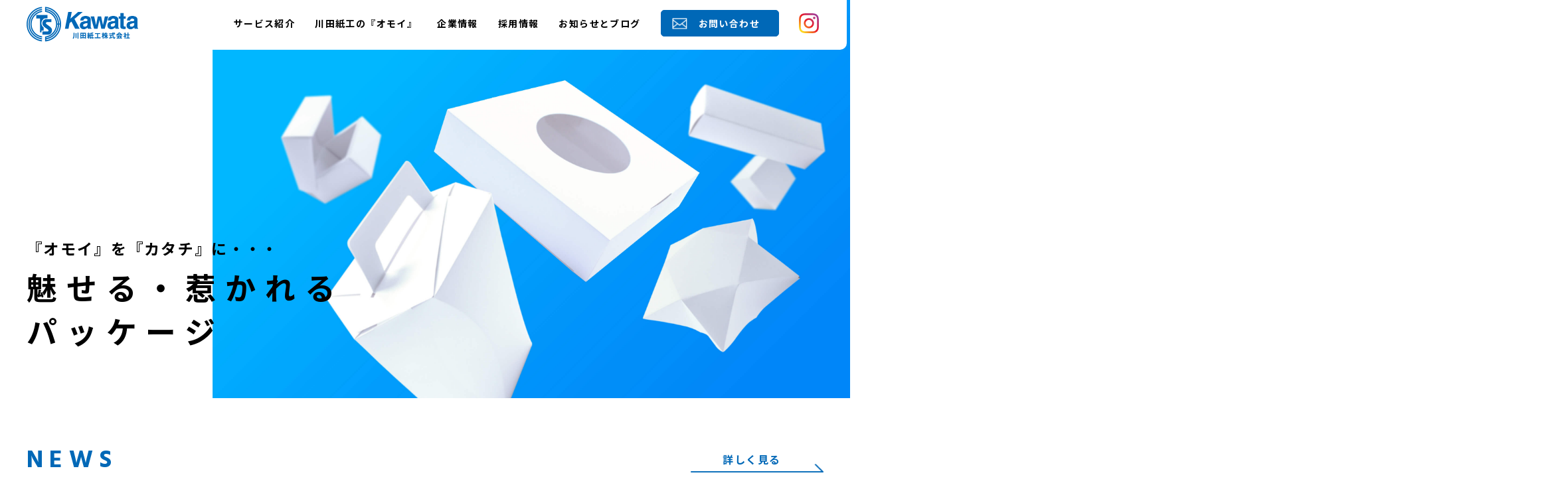

--- FILE ---
content_type: text/html; charset=UTF-8
request_url: https://www.kawata-ts.co.jp/
body_size: 34466
content:
<!DOCTYPE html>
<html lang="ja">
<meta charset="UTF-8">

<meta name="keywords" content="株式会社川田紙工、パッケージ、紙器、箱、紙製品、販促ツール、ノベルティ、大阪" />
<meta name="viewport" content="width=device-width, initial-scale=1.0, minimum-scale=1.0, maximum-scale=1.0, user-scalable=no">
<meta name="format-detection" content="telephone=no">
<meta http-equiv="X-UA-Compatible" content="IE=edge">
<link rel="stylesheet" href="https://www.kawata-ts.co.jp/cms/wp-content/themes/kawata/style.css">
<link rel="stylesheet" href="https://www.kawata-ts.co.jp/css/style.css">
<link rel="stylesheet" href="https://www.kawata-ts.co.jp/css/animate.css">
<link rel="stylesheet" href="https://www.kawata-ts.co.jp/css/slick-theme.css">
<link rel="stylesheet" href="https://www.kawata-ts.co.jp/css/slick.css">
<link rel="stylesheet" href="https://www.kawata-ts.co.jp/css/page_recruit.css">
<script>
  (function(i,s,o,g,r,a,m){i['GoogleAnalyticsObject']=r;i[r]=i[r]||function(){
  (i[r].q=i[r].q||[]).push(arguments)},i[r].l=1*new Date();a=s.createElement(o),
  m=s.getElementsByTagName(o)[0];a.async=1;a.src=g;m.parentNode.insertBefore(a,m)
  })(window,document,'script','//www.google-analytics.com/analytics.js','ga');

  ga('create', 'UA-43752639-1', 'kawata-ts.co.jp');
  ga('send', 'pageview');

</script>



		<!-- All in One SEO 4.1.9.4 -->
		<title>川田紙工株式会社</title>
		<meta name="description" content="1948年の大阪での創業以来、パッケージ・紙加工品・紙器・紙製品（ノベルティ）の企画から製造まで手がけている川田紙工株式会社。多種多様な形状や難しい仕様の箱など、お客様の『オモイ』を、魅せる・惹かれる『カタチ』でご提案いたします。" />
		<meta name="robots" content="max-image-preview:large" />
		<link rel="canonical" href="https://www.kawata-ts.co.jp/" />
		<meta property="og:locale" content="ja_JP" />
		<meta property="og:site_name" content="川田紙工株式会社" />
		<meta property="og:type" content="website" />
		<meta property="og:title" content="川田紙工株式会社" />
		<meta property="og:description" content="1948年の大阪での創業以来、パッケージ・紙加工品・紙器・紙製品（ノベルティ）の企画から製造まで手がけている川田紙工株式会社。多種多様な形状や難しい仕様の箱など、お客様の『オモイ』を、魅せる・惹かれる『カタチ』でご提案いたします。" />
		<meta property="og:url" content="https://www.kawata-ts.co.jp/" />
		<meta property="og:image" content="https://www.kawata-ts.co.jp/cms/wp-content/uploads/2020/01/kawatashiko_ogp.jpg" />
		<meta property="og:image:secure_url" content="https://www.kawata-ts.co.jp/cms/wp-content/uploads/2020/01/kawatashiko_ogp.jpg" />
		<meta property="og:image:width" content="1200" />
		<meta property="og:image:height" content="630" />
		<meta name="twitter:card" content="summary" />
		<meta name="twitter:title" content="川田紙工株式会社" />
		<meta name="twitter:description" content="1948年の大阪での創業以来、パッケージ・紙加工品・紙器・紙製品（ノベルティ）の企画から製造まで手がけている川田紙工株式会社。多種多様な形状や難しい仕様の箱など、お客様の『オモイ』を、魅せる・惹かれる『カタチ』でご提案いたします。" />
		<meta name="twitter:image" content="https://www.kawata-ts.co.jp/cms/wp-content/uploads/2020/01/kawatashiko_ogp.jpg" />
		<script type="application/ld+json" class="aioseo-schema">
			{"@context":"https:\/\/schema.org","@graph":[{"@type":"WebSite","@id":"https:\/\/www.kawata-ts.co.jp\/#website","url":"https:\/\/www.kawata-ts.co.jp\/","name":"\u5ddd\u7530\u7d19\u5de5\u682a\u5f0f\u4f1a\u793e","description":"1948\u5e74\u306e\u5927\u962a\u3067\u306e\u5275\u696d\u4ee5\u6765\u3001\u30d1\u30c3\u30b1\u30fc\u30b8\u30fb\u7d19\u52a0\u5de5\u54c1\u30fb\u7d19\u5668\u30fb\u7d19\u88fd\u54c1\uff08\u30ce\u30d9\u30eb\u30c6\u30a3\uff09\u306e\u4f01\u753b\u304b\u3089\u88fd\u9020\u307e\u3067\u624b\u304c\u3051\u3066\u3044\u308b\u5ddd\u7530\u7d19\u5de5\u682a\u5f0f\u4f1a\u793e\u3002\u591a\u7a2e\u591a\u69d8\u306a\u5f62\u72b6\u3084\u96e3\u3057\u3044\u4ed5\u69d8\u306e\u7bb1\u306a\u3069\u3001\u304a\u5ba2\u69d8\u306e\u300e\u30aa\u30e2\u30a4\u300f\u3092\u3001\u9b45\u305b\u308b\u30fb\u60f9\u304b\u308c\u308b\u300e\u30ab\u30bf\u30c1\u300f\u3067\u3054\u63d0\u6848\u3044\u305f\u3057\u307e\u3059\u3002","inLanguage":"ja","publisher":{"@id":"https:\/\/www.kawata-ts.co.jp\/#organization"},"potentialAction":{"@type":"SearchAction","target":{"@type":"EntryPoint","urlTemplate":"https:\/\/www.kawata-ts.co.jp\/?s={search_term_string}"},"query-input":"required name=search_term_string"}},{"@type":"Organization","@id":"https:\/\/www.kawata-ts.co.jp\/#organization","name":"\u5ddd\u7530\u7d19\u5de5\u682a\u5f0f\u4f1a\u793e","url":"https:\/\/www.kawata-ts.co.jp\/"},{"@type":"BreadcrumbList","@id":"https:\/\/www.kawata-ts.co.jp\/#breadcrumblist","itemListElement":[{"@type":"ListItem","@id":"https:\/\/www.kawata-ts.co.jp\/#listItem","position":1,"item":{"@type":"WebPage","@id":"https:\/\/www.kawata-ts.co.jp\/","name":"\u30db\u30fc\u30e0","description":"1948\u5e74\u306e\u5927\u962a\u3067\u306e\u5275\u696d\u4ee5\u6765\u3001\u30d1\u30c3\u30b1\u30fc\u30b8\u30fb\u7d19\u52a0\u5de5\u54c1\u30fb\u7d19\u5668\u30fb\u7d19\u88fd\u54c1\uff08\u30ce\u30d9\u30eb\u30c6\u30a3\uff09\u306e\u4f01\u753b\u304b\u3089\u88fd\u9020\u307e\u3067\u624b\u304c\u3051\u3066\u3044\u308b\u5ddd\u7530\u7d19\u5de5\u682a\u5f0f\u4f1a\u793e\u3002\u591a\u7a2e\u591a\u69d8\u306a\u5f62\u72b6\u3084\u96e3\u3057\u3044\u4ed5\u69d8\u306e\u7bb1\u306a\u3069\u3001\u304a\u5ba2\u69d8\u306e\u300e\u30aa\u30e2\u30a4\u300f\u3092\u3001\u9b45\u305b\u308b\u30fb\u60f9\u304b\u308c\u308b\u300e\u30ab\u30bf\u30c1\u300f\u3067\u3054\u63d0\u6848\u3044\u305f\u3057\u307e\u3059\u3002","url":"https:\/\/www.kawata-ts.co.jp\/"},"nextItem":"https:\/\/www.kawata-ts.co.jp\/#listItem"},{"@type":"ListItem","@id":"https:\/\/www.kawata-ts.co.jp\/#listItem","position":2,"item":{"@type":"WebPage","@id":"https:\/\/www.kawata-ts.co.jp\/","name":"HOME","description":"1948\u5e74\u306e\u5927\u962a\u3067\u306e\u5275\u696d\u4ee5\u6765\u3001\u30d1\u30c3\u30b1\u30fc\u30b8\u30fb\u7d19\u52a0\u5de5\u54c1\u30fb\u7d19\u5668\u30fb\u7d19\u88fd\u54c1\uff08\u30ce\u30d9\u30eb\u30c6\u30a3\uff09\u306e\u4f01\u753b\u304b\u3089\u88fd\u9020\u307e\u3067\u624b\u304c\u3051\u3066\u3044\u308b\u5ddd\u7530\u7d19\u5de5\u682a\u5f0f\u4f1a\u793e\u3002\u591a\u7a2e\u591a\u69d8\u306a\u5f62\u72b6\u3084\u96e3\u3057\u3044\u4ed5\u69d8\u306e\u7bb1\u306a\u3069\u3001\u304a\u5ba2\u69d8\u306e\u300e\u30aa\u30e2\u30a4\u300f\u3092\u3001\u9b45\u305b\u308b\u30fb\u60f9\u304b\u308c\u308b\u300e\u30ab\u30bf\u30c1\u300f\u3067\u3054\u63d0\u6848\u3044\u305f\u3057\u307e\u3059\u3002","url":"https:\/\/www.kawata-ts.co.jp\/"},"previousItem":"https:\/\/www.kawata-ts.co.jp\/#listItem"}]},{"@type":"WebPage","@id":"https:\/\/www.kawata-ts.co.jp\/#webpage","url":"https:\/\/www.kawata-ts.co.jp\/","name":"\u5ddd\u7530\u7d19\u5de5\u682a\u5f0f\u4f1a\u793e","description":"1948\u5e74\u306e\u5927\u962a\u3067\u306e\u5275\u696d\u4ee5\u6765\u3001\u30d1\u30c3\u30b1\u30fc\u30b8\u30fb\u7d19\u52a0\u5de5\u54c1\u30fb\u7d19\u5668\u30fb\u7d19\u88fd\u54c1\uff08\u30ce\u30d9\u30eb\u30c6\u30a3\uff09\u306e\u4f01\u753b\u304b\u3089\u88fd\u9020\u307e\u3067\u624b\u304c\u3051\u3066\u3044\u308b\u5ddd\u7530\u7d19\u5de5\u682a\u5f0f\u4f1a\u793e\u3002\u591a\u7a2e\u591a\u69d8\u306a\u5f62\u72b6\u3084\u96e3\u3057\u3044\u4ed5\u69d8\u306e\u7bb1\u306a\u3069\u3001\u304a\u5ba2\u69d8\u306e\u300e\u30aa\u30e2\u30a4\u300f\u3092\u3001\u9b45\u305b\u308b\u30fb\u60f9\u304b\u308c\u308b\u300e\u30ab\u30bf\u30c1\u300f\u3067\u3054\u63d0\u6848\u3044\u305f\u3057\u307e\u3059\u3002","inLanguage":"ja","isPartOf":{"@id":"https:\/\/www.kawata-ts.co.jp\/#website"},"breadcrumb":{"@id":"https:\/\/www.kawata-ts.co.jp\/#breadcrumblist"},"datePublished":"2019-12-12T02:29:21+09:00","dateModified":"2019-12-12T02:29:21+09:00"}]}
		</script>
		<!-- All in One SEO -->

<link rel='dns-prefetch' href='//s.w.org' />
<link rel='stylesheet' id='wp-block-library-css'  href='https://www.kawata-ts.co.jp/cms/wp-includes/css/dist/block-library/style.min.css?ver=5.3.20' type='text/css' media='all' />
<link rel='https://api.w.org/' href='https://www.kawata-ts.co.jp/wp-json/' />
<link rel='shortlink' href='https://www.kawata-ts.co.jp/' />
<link rel="alternate" type="application/json+oembed" href="https://www.kawata-ts.co.jp/wp-json/oembed/1.0/embed?url=https%3A%2F%2Fwww.kawata-ts.co.jp%2F" />
<link rel="alternate" type="text/xml+oembed" href="https://www.kawata-ts.co.jp/wp-json/oembed/1.0/embed?url=https%3A%2F%2Fwww.kawata-ts.co.jp%2F&#038;format=xml" />
</head>

<body>
  <header>
    <div class="main_width clearfix">
      <div class="logo_nav_block">
        <div class="logo">
          <h1><a href="https://www.kawata-ts.co.jp"><img src="https://www.kawata-ts.co.jp/img/common/logo.png" alt="パッケージ・化粧箱 川田紙工株式会社"></a></h1>
        </div>
          <div class="main_nav pc_only">
            <nav>
              <ul class="nav_list">
                <li class="toggle_service">
                  <a href="javascript:void(0)">サービス紹介</a>
                  <div class="megamenu_box mega_service clearfix">
                      <p class="vertical_ttl"><img src="https://www.kawata-ts.co.jp/img/common/nav-ttl-service.png" alt="サービス紹介"></p>
                      <div class="box">
                        <p class="nav_ttl"><small>私たちにできること</small>多種多様な形のパッケージやオリジナル紙製品を企画から製造まで一貫してご提案します。</p>
                          <ul class="nav_service_list">
                            <li>
                              <a href="https://www.kawata-ts.co.jp/cases">
                                <div class="img">
                                  <img src="https://www.kawata-ts.co.jp/img/common/nav-service-img01.jpg" alt="">
                                </div>
                              </a>
                              <a href="https://www.kawata-ts.co.jp/cases" class="scalehover_mid">
                                <div class="txt_box">
                                  <p class="ruby">WORKS</p>
                                  <p class="ttl">多種多様な形の<br>パッケージをご提案</p>
                                    <p class="num">制作事例集<b>01</b></p>
                                </div>
                              </a>
                            </li>
                            <li>
                              <a href="https://www.kawata-ts.co.jp/products">
                                <div class="img">
                                  <img src="https://www.kawata-ts.co.jp/img/common/nav-service-img02.jpg" alt="">
                                </div>
                              </a>
                              <a href="https://www.kawata-ts.co.jp/products" class="scalehover_mid">
                                <div class="txt_box">
                                  <p class="ruby">PRODUCTS</p>
                                  <p class="ttl">販促ツールや<br>ノベルティに使えます</p>
                                    <p class="num">オリジナル紙製品<b>02</b></p>
                                </div>
                              </a>
                            </li>
                          </ul>
                          <!-- /.nav_service_list -->
                      </div>
                      <!-- /.box -->
                    <div class="close_se"></div>
                  </div>
                  <!-- /.mega_service -->
                </li>
                <li><a href="https://www.kawata-ts.co.jp/brand_story">川田紙工の『オモイ』</a></li>
                <li class="toggle_company">
                  <a href="javascript:void(0)">企業情報</a>
                  <div class="megamenu_box mega_company clearfix">
                    <p class="vertical_ttl"><img src="https://www.kawata-ts.co.jp/img/common/nav-ttl-company.png" alt="企業情報"></p>
                    <div class="box">
                      <ul class="column_3_list">
                        <li>
                          <a href="https://www.kawata-ts.co.jp/company" class="scalehover">
                            <img src="https://www.kawata-ts.co.jp/img/common/company-img01.jpg" alt="">
                            <span>企業案内</span>
                          </a>
                        </li>
                        <li>
                          <a href="https://www.kawata-ts.co.jp/message" class="scalehover">
                            <img src="https://www.kawata-ts.co.jp/img/common/company-img02.jpg" alt="">
                            <span>代表メッセージ/理念</span>
                          </a>
                        </li>
                        <li>
                          <a href="https://www.kawata-ts.co.jp/csr" class="scalehover">
                            <img src="https://www.kawata-ts.co.jp/img/common/company-img03.jpg" alt="">
                            <span>CSR活動</span>
                          </a>
                        </li>
                      </ul>
                      <!-- /.column_3_list -->
                    </div>
                    <!-- /.box -->
                    <div class="close_company"></div>
                  </div>
                  <!-- /.mega_company -->
                </li>
                <li><a href="https://www.kawata-ts.co.jp/recruit">採用情報</a></li>
                <li><a href="https://www.kawata-ts.co.jp/news">お知らせとブログ</a></li>
                <li class="contact toggle_contact">
                  <a href="javascript:void(0)">お問い合わせ</a>
                  <div class="pc_contact_mega">
                    <div class="megamenu_box mega_contact">
                      <div class="contact_box">
                        <div class="left blue_ver">
                          <p class="vertical_txt">CONTACT</p>
                            <b class="ttl">お問い合わせ</b>
                              <span class="txt">パッケージや紙器に関する質問やご相談など、まずはお気軽にご相談ください。</span>
                              <p class="tel"><a href="tel:06-6910-5751"><small>TEL.</small>06-6910-5751</a></p>
                                <p class="read_more_btn white_ver"><a href="https://www.kawata-ts.co.jp/contact">お問い合わせフォーム</a></p>
                        </div>
                        <!-- /.left -->
                        <div class="right skyblue_ver">
                          <p class="vertical_txt">ORDER</p>
                            <b class="ttl">オリジナル紙製品<br>仮発注フォーム</b>
                              <span class="txt">オリジナル紙製品をご検討いただきまして誠にありがとうございます。まずはお気軽にご相談ください。</span>
                                <p class="read_more_btn white_ver"><a href="https://www.kawata-ts.co.jp/order">仮発注フォーム</a></p>
                        </div>
                        <!-- /.left -->
                      </div>
                      <!-- /.contact_box -->
                      <div class="close_co"></div>
                    </div>
                    <!-- /.mega_contact -->
                  </div>
                  <!-- /.pc_contact_mega -->
                </li>
                <li class="header_insta_btn">
                  <a href="https://www.instagram.com/kawatashiko/" target="_blank" rel="noreferrer noopener">
                    <img src="https://www.kawata-ts.co.jp/img/common/ico-insta.svg" alt="Instagram" width="30">
                  </a>
                </li>
              </ul>
            </nav>
          </div>
          <!-- /.main_nav -->
      </div>
      <!-- /.logo_nav_block -->

      <div class="sp_menu_ico">
        <a class="sp-menu-trigger sp_only">
          <span></span>
          <span></span>
          <span></span>
        </a>
      </div>
      <!-- /.sp_menu_ico -->



    </div>
    <!-- /.main_width -->
  </header>

  <nav class="main_nav_sp">
    <div class="inner">
    <ul>
      <li>
        <p>サービス紹介</p>
          <ul>
            <li><a href="https://www.kawata-ts.co.jp/cases">パッケージ事例集</a></li>
            <li><a href="https://www.kawata-ts.co.jp/products">オリジナル紙製品</a></li>
          </ul>
      </li>
      <li><a href="https://www.kawata-ts.co.jp/brand_story">川田紙工の『オモイ』</a></li>
      <li>
        <p>企業情報</p>
          <ul>
            <li><a href="https://www.kawata-ts.co.jp/company">企業案内</a></li>
            <li><a href="https://www.kawata-ts.co.jp/message">代表メッセージ/理念</a></li>
            <li><a href="https://www.kawata-ts.co.jp/csr">CSR活動</a></li>
          </ul>
      </li>
      <li><a href="https://www.kawata-ts.co.jp/recruit">採用情報</a></li>
      <li>
        <a href="https://www.instagram.com/kawatashiko/" target="_blank" rel="noreferrer noopener">
          Instagram <img src="https://www.kawata-ts.co.jp/img/common/ico-insta.svg" alt="Instagram" width="30">
        </a>
      </li>
    </ul>
    <div class="sab_nav">
      <p><a href="https://www.kawata-ts.co.jp/news">お知らせ</a></p>
      <p><a href="https://www.kawata-ts.co.jp/privacy">プライバシーポリシー</a></p>
    </div>
  </div>
  <!-- /.inner -->
  </nav>
  <!-- /.main_nav_sp -->

<main>
  <section class="main_visual">
    <div class="main_bg"></div>
      <div class="main_width">
        <h2 class="main_txt"><span>『オモイ』を『カタチ』に・・・</span>魅せる・惹かれる<br>パッケージ</h2>
      </div>
      <!-- /.main_width -->
  </section>
  <!-- /.main_visual -->

<div class="animate">
  <section class="top_news">
    <div class="main_width">
      <h2 class="ttl">NEWS</h2>
      <ul class="top_news_list">
            <li>
            <p class="date">2025/11/20</p>
            <p class="category">ブログ</p>
              <h3 class="post_ttl">
                <a href="https://www.kawata-ts.co.jp/hama-no31/">
ハマブログ⑲：PRINT LOVERS OSAKA 2025　＆　職場体験                </a>
              </h3>
          </li>
            <li>
            <p class="date">2025/10/17</p>
            <p class="category">ブログ</p>
              <h3 class="post_ttl">
                <a href="https://www.kawata-ts.co.jp/hama-no30/">
ハマブログ⑱：インスタグラム、それは光り輝く洒落たSNS                </a>
              </h3>
          </li>
          </ul>
        <!-- /.top_news_list -->
          <div class="btn_block">
            <div class="read_more_arrow"><a href="https://www.kawata-ts.co.jp/news">詳しく見る</a></div>
          </div>
    </div>
    <!-- /.main_width -->
  </section>
  <!-- /.top_news -->
</div>
<!-- /.animate -->

  <section class="top_service bg_skyblue">
    <p class="vertical_txt sticky">SERVICE</p>
    <div class="main_width animate">
      <h2 class="ttl">私たちにできること</h2>
    </div>
    <!-- /.main_width -->
      <div class="service_block right_img animate">
        <div class="img">
          <a href="https://www.kawata-ts.co.jp/cases">
            <img src="https://www.kawata-ts.co.jp/img/top/service-img01.jpg" alt="" class="pc_only">
            <img src="https://www.kawata-ts.co.jp/img/top/service-img01-sp.jpg" alt="" class="sp_only">
          </a>
        </div>
        <div class="main_width">
            <a href="https://www.kawata-ts.co.jp/cases" class="white_box scalehover_mini shadow">
              <span class="ruby">WORKS</span>
              <span class="ttl">多種多様な形の<br>パッケージを<br>ご提案</span>
              <span class="num">制作事例集<b>01</b></span>
            </a>
        </div>
        <!-- /.main_width -->
      </div>
      <!-- /.service_block -->

      <div class="service_block left_img clearfix animate">
        <div class="img">
          <a href="https://www.kawata-ts.co.jp/products">
            <img src="https://www.kawata-ts.co.jp/img/top/service-img02.jpg" alt="" class="pc_only">
            <img src="https://www.kawata-ts.co.jp/img/top/service-img02-sp.jpg" alt="" class="sp_only">
          </a>
        </div>
        <div class="main_width">
          <a href="https://www.kawata-ts.co.jp/products" class="white_box scalehover_mini shadow">
              <span class="ruby">PRODUCTS</span>
              <span class="ttl">販促ツールや<br>ノベルティに<br>使えます</span>
              <span class="num">オリジナル紙製品<b>02</b></span>
            </a>
        </div>
        <!-- /.main_width -->
      </div>
      <!-- /.service_block -->
  </section>
  <!-- /.top_service -->

  <section class="top_story">
    <div class="bg_blue">
      <p class="vertical_txt sticky">BRAND STORY</p>
        <div class="main_width animate">
          <h2 class="ttl">お客様の『オモイ』を<br>魅せる・惹かれる<br>『カタチ』に…</h2>
        </div>
        <!-- /.main_width -->
        <div class="main_width">
          <p class="txt">川田紙工が創業以来大切にしている思いや姿勢をご紹介します。</p>
        </div>
        <!-- /.main_width -->
          <div class="img_big animate"><img src="https://www.kawata-ts.co.jp/img/top/story-img01.jpg" alt="川田紙工が創業以来大切にしている思いや姿勢をご紹介します。"></div>
          <div class="img_small animate">
            <ul>
              <li>
                <img src="https://www.kawata-ts.co.jp/img/top/story-img02-01.jpg" alt="">
              </li>
              <li>
                <img src="https://www.kawata-ts.co.jp/img/top/story-img02-02.jpg" alt="">
              </li>
            </ul>
          </div>

      <div class="center">
        <div class="read_more_btn white_ver">
          <a href="https://www.kawata-ts.co.jp/brand_story">詳しく見る</a>
        </div>
      </div>

    </div>
    <!-- /.bg_blue -->
  </section>
  <!-- /.top_story -->

  <section class="top_company">
    <p class="vertical_txt sticky">COMPANY</p>
    <div class="main_width">
        <h2 class="ttl">企業情報</h2>
          <ul class="column_3_list animate">
            <li>
              <a href="https://www.kawata-ts.co.jp/company" class="scalehover_mini">
                <img src="https://www.kawata-ts.co.jp/img/common/company-img01.jpg" alt="">
                <span>企業案内</span>
              </a>
            </li>
            <li>
              <a href="https://www.kawata-ts.co.jp/message" class="scalehover_mini">
                <img src="https://www.kawata-ts.co.jp/img/common/company-img02.jpg" alt="">
                <span>代表メッセージ/理念</span>
              </a>
            </li>
            <li>
              <a href="https://www.kawata-ts.co.jp/csr" class="scalehover_mini">
                <img src="https://www.kawata-ts.co.jp/img/common/company-img03.jpg" alt="">
                <span>CSR活動</span>
              </a>
            </li>
          </ul>
          <!-- /.column_3_list -->

    <div class="animate">
      <div class="recruit_box clearfix">
        <a href="https://www.kawata-ts.co.jp/recruit" class="scalehover_mini_mini shadow">
          <div class="left">
            <p class="ruby">RECRUIT</p>
              <b class="ttl">採用情報</b>
                <p class="txt_yellow">『オモイ』を<br class="pc_only">『カタチ』に…</p>
          </div>
          <!-- /.left -->
          <div class="right">
            <img src="https://www.kawata-ts.co.jp/img/top/recruit-bnr-img-sp.jpg" alt="" class="sp_only">
          </div>
        </a>
      </div>
      <!-- /.recruit_box -->
    </div>
    <!-- /.animate -->

    </div>
    <!-- /.main_width -->
  </section>
  <!-- /.top_company -->

<div class="animate">
  <section class="top_blog">
    <p class="vertical_txt sticky">NEWS</p>
    <div class="main_width">
      <h2 class="ttl">お知らせとブログ</h2>
        <div class="link_list">
          <ul>
            <li class="all"><a href="https://www.kawata-ts.co.jp/news">ALL</a></li>
            	<li class="cat-item cat-item-1"><a href="https://www.kawata-ts.co.jp/category/topics/">お知らせ</a>
</li>
	<li class="cat-item cat-item-91"><a href="https://www.kawata-ts.co.jp/category/%e3%83%91%e3%82%b1%e5%ad%a6/">パケ学</a>
</li>
	<li class="cat-item cat-item-4"><a href="https://www.kawata-ts.co.jp/category/blog/">ブログ</a>
</li>
	<li class="cat-item cat-item-90"><a href="https://www.kawata-ts.co.jp/category/%e8%a3%bd%e5%93%81%e7%b4%b9%e4%bb%8b/">製品紹介</a>
</li>
	<li class="cat-item cat-item-3"><a href="https://www.kawata-ts.co.jp/category/event/">イベント</a>
</li>
          </ul>
        </div>
        <!-- /.link_list -->

        <ul class="blog_post_list">
          
          <li>
            <div class="img">
              <a href="https://www.kawata-ts.co.jp/hama-no31/" class="scalehover">
                <img width="400" height="248" src="https://www.kawata-ts.co.jp/cms/wp-content/uploads/2024/04/新アイキャッチ画像　R6.4.9-400x248.jpg" class="attachment-thumb400248 size-thumb400248 wp-post-image" alt="" />              </a>
            </div>
            <div class="txt">
              <h3>
                <a href="https://www.kawata-ts.co.jp/hama-no31/">
                  ハマブログ⑲：PRINT LOVERS OSAKA 2025　＆　職場体験                </a>
              </h3>
                <p class="date">2025/11/20</p>
                <p class="category">ブログ</p>
                  <p class="read_more"><a href="https://www.kawata-ts.co.jp/hama-no31/">詳しく見る</a></p>
            </div>
          </li>
          
          <li>
            <div class="img">
              <a href="https://www.kawata-ts.co.jp/hama-no30/" class="scalehover">
                <img width="400" height="248" src="https://www.kawata-ts.co.jp/cms/wp-content/uploads/2024/04/新アイキャッチ画像　R6.4.9-400x248.jpg" class="attachment-thumb400248 size-thumb400248 wp-post-image" alt="" />              </a>
            </div>
            <div class="txt">
              <h3>
                <a href="https://www.kawata-ts.co.jp/hama-no30/">
                  ハマブログ⑱：インスタグラム、それは光り輝く洒落たSNS                </a>
              </h3>
                <p class="date">2025/10/17</p>
                <p class="category">ブログ</p>
                  <p class="read_more"><a href="https://www.kawata-ts.co.jp/hama-no30/">詳しく見る</a></p>
            </div>
          </li>
          
          <li>
            <div class="img">
              <a href="https://www.kawata-ts.co.jp/no-41/" class="scalehover">
                <img width="400" height="248" src="https://www.kawata-ts.co.jp/cms/wp-content/uploads/2025/10/パケ学　全体図　251016-1-400x248.jpg" class="attachment-thumb400248 size-thumb400248 wp-post-image" alt="" />              </a>
            </div>
            <div class="txt">
              <h3>
                <a href="https://www.kawata-ts.co.jp/no-41/">
                  第41回【パケ学】ボトルパッケージ特集                </a>
              </h3>
                <p class="date">2025/10/16</p>
                <p class="category">パケ学</p>
                  <p class="read_more"><a href="https://www.kawata-ts.co.jp/no-41/">詳しく見る</a></p>
            </div>
          </li>
                  </ul>
        <!-- /.blog_post_list -->
      <div class="center">
        <div class="read_more_btn white_ver">
          <a href="https://www.kawata-ts.co.jp/news">過去の情報はこちら</a>
        </div>
      </div>
    </div>
    <!-- /.main_width -->
  </section>
  <!-- /.top_blog -->
</div>
<!-- /.animate -->

<div class="animate">
  <aside class="sns_block">
    <div class="main_width">
      <b class="ttl"><span>川田紙工の旬な情報</span>を<br class="sp_only">お届けしています！</b>
        <ul class="sns_list">
          <li>
            <a href="https://www.facebook.com/kawatashiko/" target="_blank">
              <img src="https://www.kawata-ts.co.jp/img/common/sns-ico-facebook.png" alt="Facebook" class="pc_only">
              <img src="https://www.kawata-ts.co.jp/img/common/sns-ico-facebook-sp.png" alt="Facebook" class="sp_only">
            </a>
          </li>
          <li>
            <a href="https://www.instagram.com/kawatashiko/" target="_blank">
              <img src="https://www.kawata-ts.co.jp/img/common/sns-ico-instagram.png" alt="Instagram" class="pc_only">
              <img src="https://www.kawata-ts.co.jp/img/common/sns-ico-instagram-sp.png" alt="Instagram" class="sp_only">
            </a>
          </li>
          <li>
            <a href="https://www.kawata-ts.co.jp/category/blog/">
              <img src="https://www.kawata-ts.co.jp/img/common/sns-ico-blog.png" alt="BLOG" class="pc_only">
              <img src="https://www.kawata-ts.co.jp/img/common/sns-ico-blog-sp.png" alt="BLOG" class="sp_only">
            </a>
          </li>
        </ul>

        <ul class="bnr_list bnr_evessa">
          <li>
            <a href="https://www.evessa.com/" target="_blank">
              <img src="https://www.kawata-ts.co.jp/img/top/bnr-evessa.jpg" alt="私たちは大阪エヴェッサを応援しています！">
            </a>
          </li>
          <li>
            <a href="https://osaka.doyu.jp/" target="_blank">
              <img src="https://www.kawata-ts.co.jp/img/top/bnr-osaka_doyu-kai.png" alt="大阪府中小企業家同友会">
            </a>
          </li>
        </ul>


    </div>
    <!-- /.main_width -->
  </aside>
  <!-- /.sns_block -->
</div>
<!-- /.animate -->

</main>


<footer>
  <div class="foot_top">
    <div class="main_width">
      <aside class="contact_box">
        <div class="left blue_ver">
          <p class="vertical_txt">CONTACT</p>
            <b class="ttl">お問い合わせ</b>
              <span class="txt">パッケージや紙器に関する質問やご相談など、まずはお気軽にご相談ください。</span>
              <p class="tel"><a href="tel:06-6910-5751"><small>TEL.</small>06-6910-5751</a></p>
                <p class="read_more_btn white_ver"><a href="https://www.kawata-ts.co.jp/contact">お問い合わせフォーム</a></p>
        </div>
        <!-- /.left -->
        <div class="right skyblue_ver">
          <p class="vertical_txt">ORDER</p>
            <b class="ttl">オリジナル紙製品<br>仮発注フォーム</b>
              <span class="txt">オリジナル紙製品をご検討いただきまして誠にありがとうございます。まずはお気軽にご相談ください。</span>
                <p class="read_more_btn white_ver"><a href="https://www.kawata-ts.co.jp/order">仮発注フォーム</a></p>
        </div>
        <!-- /.left -->
      </aside>
      <!-- /.contact_box -->
    </div>
    <!-- /.main_width -->
  </div>
  <!-- /.foot_top -->

  <div class="foot_nav_block">
    <div class="main_width">
      <div class="logo">
        <h1><a href="https://www.kawata-ts.co.jp"><img src="https://www.kawata-ts.co.jp/img/common/logo.png" alt="パッケージ・化粧箱 川田紙工株式会社"></a></h1>
      </div>

        <div class="footer_right_txt">
          <p class="link"><a href="https://www.kawata-ts.co.jp/privacy">プライバシーポリシー</a></p>
          <p class="copyright">Copyright(C)KAWATA SHIKO CO.,Ltd. All Rights Reserved.</p>
        </div>
        <!-- /.footer_right_txt -->
    </div>
    <!-- /.main_width -->
  </div>
  <!-- /.foot_nav_block -->
</footer>

<div class="fix_contact_btn sp_only">
  <a class="sp-contact-trigger"><img src="https://www.kawata-ts.co.jp/img/common/ico-fix-mail.png" alt=""></a>
</div>
<!-- /.fix_contact_btn -->

<div class="sp_contact_mega">
  <div class="megamenu_box mega_contact">
      <div class="logo">
        <h1><a href="https://www.kawata-ts.co.jp"><img src="https://www.kawata-ts.co.jp/img/common/logo.png" alt="パッケージ・化粧箱 川田紙工株式会社"></a></h1>
      </div>
      <p class="close"><img src="https://www.kawata-ts.co.jp/img/common/sp-menu_close.png" alt="閉じる"></p>
    <div class="contact_box">
      <div class="left blue_ver">
        <p class="vertical_txt">CONTACT</p>
          <b class="ttl">お問い合わせ</b>
            <span class="txt">パッケージや紙器に関する質問やご相談など、まずはお気軽にご相談ください。</span>
            <p class="tel"><a href="tel:06-6910-5751"><small>TEL.</small>06-6910-5751</a></p>
              <p class="read_more_btn white_ver"><a href="https://www.kawata-ts.co.jp/contact">お問い合わせフォーム</a></p>
      </div>
      <!-- /.left -->
      <div class="right skyblue_ver">
        <p class="vertical_txt">ORDER</p>
          <b class="ttl">オリジナル紙製品<br>仮発注フォーム</b>
            <span class="txt">オリジナル紙製品をご検討いただきまして誠にありがとうございます。まずはお気軽にご相談ください。</span>
              <p class="read_more_btn white_ver"><a href="https://www.kawata-ts.co.jp/order">仮発注フォーム</a></p>
      </div>
      <!-- /.left -->
    </div>
    <!-- /.contact_box -->
    <div class="close_co"></div>
  </div>
  <!-- /.mega_contact -->
</div>
<!-- /.sp_contact_mega -->

<script type="text/javascript" src="https://ajax.googleapis.com/ajax/libs/jquery/1.12.4/jquery.min.js"></script>
<script src="https://www.kawata-ts.co.jp/js/stickyfill.min.js"></script>

<script src="https://ajaxzip3.github.io/ajaxzip3.js"></script>
<script src="https://www.kawata-ts.co.jp/js/functions.js"></script>
<script type='text/javascript' src='https://www.kawata-ts.co.jp/cms/wp-includes/js/wp-embed.min.js?ver=5.3.20'></script>

</body>
</html>


--- FILE ---
content_type: text/css
request_url: https://www.kawata-ts.co.jp/cms/wp-content/themes/kawata/style.css
body_size: 157
content:
/*
Theme Name: 川田紙工オリジナルテーマ
Description:川田紙工オリジナルテーマ
Theme URI: https://www.kawata-ts.co.jp/
Version: 1.0
*/


--- FILE ---
content_type: text/css
request_url: https://www.kawata-ts.co.jp/css/style.css
body_size: 53726
content:
@charset "UTF-8";
@import url(https://fonts.googleapis.com/earlyaccess/notosansjp.css);
@import url(https://fonts.googleapis.com/css?family=Hind+Guntur:400,700&display=swap);
/***********************************************/
/* 目次 */
/*=============================================*/
/*   00.setting                                */
/*   01.common                                 */
/*   02.layout                                 */
/*   03.content(Page)                          */
/*   04.Animationmom                          */
/*=============================================*/
/***********************************************/
/*=============================================*/
/*00.setting*/
/*=============================================*/
article,aside,aside,canvas,details,figcaption,figure,footer,header,hgroup,menu,nav,section,summary,main {
   display: block;
}
blockquote,body,dd,div,dl,dt,fieldset,figure,form,h1,h2,h3,h4,h5,h6,input,li,ol,p,pre,td,textarea,th,ul {
   margin: 0;
   padding: 0;
   font-weight: normal;
}
table {
   border-collapse: collapse;
   border-spacing: 0;
}
li {
   list-style: none;
}
a,
a:link {
   text-decoration: none;
}
{
    box-sizing: border-box;
}

img {
   max-width: 100%;
   height: auto;
   border: 0;
   height: auto;
   vertical-align: bottom;
}
button,input,select,textarea {
   margin: 0;
   padding: 0;
   background: none;
   border: none;
   border-radius: 0;
   outline: none;
   -webkit-appearance: none;
   -moz-appearance: none;
   appearance: none;
}
select::-ms-expand {
   display: none;
}
input[type="radio"]::-ms-check,
input[type="checkbox"]::-ms-check {
   display: none;
}
i {
   font-style: normal;
}
.clearfix::after{
    content: "";
    display: block;
    clear: both;
}

/*=============================================*/
/*01 common*/
/*=============================================*/
html {
   font-size: 62.5%;
}
body {
   margin: auto;
   width: auto;
   font-family: 'Noto Sans JP',"Yu Gothic Medium", "游ゴシック Medium", YuGothic, "游ゴシック体", "ヒラギノ角ゴ Pro W3", "メイリオ", sans-serif;
   -webkit-text-size-adjust: 100%;
   -moz-text-size-adjust: 100%;
   -ms-text-size-adjust: 100%;
   -o-text-size-adjust: 100%;
   text-size-adjust: 100%;
   -moz-osx-font-smoothing: grayscale;
   text-rendering: optimizeLegibility;
   overflow-x: hidden;
}
a,b,dd,dt,li,p,span,td,th {
   font-size: 15px;
   font-size: 1.5rem;
   line-height: 1.2;
   color: #000;
   letter-spacing: 0.1em;
}
h1,h2,h3,h4,h5,h6 {
    font-weight: 700;
    letter-spacing: 0.25em;
}


.sp_only {
   display: none !important;
}
.sp_mini_only {
   display: none !important;
}

@media screen and (max-width:768px) {
   .sp_only {
       display: block !important;
   }
   .pc_only {
       display: none !important;
   }
}
@media screen and (max-width:767px) {
    .sp_mini_only {
       display: block !important;
    }
}
.center {
   margin: auto;
   text-align: center;
   line-height: 180%;
}



/*=============================================*/
/*   02.layout                               */
/*=============================================*/
/**************************************/
/* layout Base */
/**************************************/
.main_width {
    width: 96%;
    max-width: 1200px;
    margin: auto;
}

section {
    padding: 80px 0;
}

.bg_skyblue {
    background-color: #e5f0f8;
}
.bg_blue {
    background-color: #0068b7;
}
.bg_white {
    background-color: #fff;
}
.bg_lightblue {
    background-color: #00adff;
}
.vertical_txt {
/*    position: absolute; */
    -webkit-writing-mode: vertical-rl;
    -ms-writing-mode: tb-rl;
    -o-writing-mode: vertical-rl;
    writing-mode: vertical-rl;
    width: 1.5em;
    float: left;
    font-family: 'Hind Guntur', sans-serif;
    font-weight: 700;
    font-size: 4.7rem;
    line-height: 1;
}
.vertical_txt::first-letter {
    color: #0068b7;
}
.sticky {
    position: -webkit-sticky;
    position: sticky;
    top: 5%;
    z-index: 10;
    margin-left: -0.3em;
}

.top_blog .sticky,
.top_company .sticky,
.top_story  .sticky,
.top_service .sticky {
    top: 85px;
}

/**************************************/
/* Menu Overlay */
/**************************************/
body:after {
    width: 100%;
    height: 100%;
    position: absolute;
    background-color: rgba(0,0,0,0.4);
    content: '';
    left: 0;
    top: 0;
    z-index: -1;
    opacity: 0;
    -webkit-transition: all 0.6s;
    transition: all 0.6s;
}
body {
    position: relative;
    -webkit-transition: all 0.6s;
    transition: all 0.6s;
}
body.overlay:after {
    z-index: 10;
    opacity: 1;
}

/**************************************/
/* Btn */
/**************************************/
.read_more_btn {
    display: inline-block;
    background-color: #fff;
}
.read_more_btn a {
    position: relative;
    display: block;
    padding: 1.25em 5em 1.25em 3em;
    font-size: 1.6rem;
    color: #0068b7;
    font-weight: 700;
    border: 1px solid #fff;
    -webkit-transition: all 0.5s;
    transition: all 0.5s;
}
.read_more_btn a:before {
    position: absolute;
    right: 10px;
    top: 0;
    bottom: 0;
    content: '';
    width: 1.8em;
    height: 1px;
    margin: auto;
    background-color: #0068b7;
    -webkit-transition: all 0.5s;
    transition: all 0.5s;
}

.read_more_btn.white_ver a:hover {
    background-color: #0068b7;
    color: #fff;
}
.read_more_btn a:hover:before {
    background-color: #fff;
    right: 5px;
    transform:rotateZ(180deg);
}

.read_more_btn.blue_ver {
    background-color: #0068b7;
}
.read_more_btn.blue_ver a {
    color: #fff;
    border: 1px solid #0068b7;
}
.read_more_btn.blue_ver a:hover {
    background-color: #fff;
    color: #0068b7;
}

.read_more_btn.blue_ver a:before {
    background-color: #fff;
}
.read_more_btn.blue_ver a:hover:before {
    background-color: #0068b7;
}


.read_more_btn.light_blue_ver {
    background-color: #00adff;
}
.read_more_btn.light_blue_ver a {
    color: #fff;
    border: 1px solid #00adff;
}
.read_more_btn.light_blue_ver a:hover {
    background-color: #fff;
    color: #00adff;
}

.read_more_btn.light_blue_ver a:before {
    background-color: #fff;
}
.read_more_btn.light_blue_ver a:hover:before {
    background-color: #00adff;
}




/**************************************/
/* Header */
/**************************************/
header {
    position: fixed;
    left: 0;
    top: 0;
    width: 100%;
    z-index: 100;
}
header .main_width {
    padding: 10px 35px 0;
    background-color: #fff;
    border-radius: 0 0 10px 10px;
}


header .logo {
    width: 14%;
    float: left;
    margin-right: 5%;
}
header .main_nav {
    width: 81%;
    float: right;
    text-align: right;
}
header .main_nav nav > ul {
    padding: 5px 0 0;
}
header .main_nav nav > ul li {
    display: inline-block;
    text-align: left;
}
header .main_nav nav > ul > li > a {
    position: relative;
    display: block;
    padding: 0.8em 1em 2.2em;
    font-weight: 700;
    font-size: 1.4rem;
    -webkit-transition: all 0.9s;
    transition: all 0.9s;
}
header .main_nav nav > ul > li > a:after {
    position: absolute;
    bottom: 0;
    left: 0;
    right: 0;
    content: '';
    width: 70%;
    height: 4px;
    margin: auto;
    background: #0068b7;
    transform: scale(0, 1);
    transform-origin: left top;
    transition: transform .3s;
}
header .main_nav nav > ul > li > a:hover::after {
    transform: scale(1, 1);
}
header .main_nav nav > ul > li > a:hover {
    color: #0068b7;
}
header .main_nav nav > ul > li.contact > a {
    position: relative;
    margin: 0 0 20px 1em;
    margin-left: 1em;
    padding: 0.8em 2em 0.8em 4em;
    background-color: #0068b7;
    border: 1px solid #0068b7;
    border-radius: 5px;
    color: #fff;
}
header .main_nav nav > ul > li.contact > a:before {
    position: absolute;
    left: 1.2em;
    top: 0;
    bottom: 0;
    content: '';
    width: 23px;
    height: 17px;
    margin: auto;
    background: url(../img/common/ico-mail.png) no-repeat center / 100%;
    -webkit-transition: all 0.9s;
    transition: all 0.9s;
}
header .main_nav nav > ul li.contact > a:hover {
    background-color: #fff;
    color: #0068b7;
}
header .main_nav nav > ul li.contact > a:hover:after {
    content: none;
}
header .main_nav nav > ul li.contact > a:hover:before {
    background: url(../img/common/ico-mail-blue.png) no-repeat center / 100%;
}

.main_nav_sp {
    display: none;
}
/**************************************/
/* Mega Mneu */
/**************************************/
body.fixed {
    position: relative;
    overflow: hidden;
}
body.fixed .foot_top,
body.fixed main {
    position: relative;
}
body.fixed .foot_top:after,
body.fixed main:after {
    position: absolute;
    left: 0;
    top: 0;
    content: '';
    width: 100%;
    height: 100%;
    background-color: rgba(0,0,0,0.5);
    z-index: 99;
}
header .main_width {
    position: relative;
    z-index: 1;
}

.logo_nav_block {
/*    position: relative; */
    z-index: 1;
    background-color: #fff;
/*    overflow: hidden; */
}
.megamenu_box {
    display: none;
    position: absolute;
    z-index: 2;
    padding: 40px 60px;
    background-color: #fff;
/*    margin-top: -7px; */
    border-top: 2px solid #e5f0f8;
    width: 100%;
    left: 0;
    box-sizing: border-box;
}
.megamenu_box:after,
.megamenu_box:before {
    position: absolute;
    top: -8px;
    content: '';
    width: 15px;
    height: 15px;
    background-color: #fff;
    z-index: 0;
}
.megamenu_box:before {
    left: 0;
}
.megamenu_box:after {
    right: 0;
}

.mega_company .vertical_ttl,
.mega_service .vertical_ttl {
    width: 7%;
    float: left;
    margin-right: 5%;
}
.mega_company .box,
.mega_service .box {
    width: 88%;
    float: right;
}
.mega_service .box {
    background-color: #e5f0f8;
    padding: 30px 40px 90px;
    box-sizing: border-box;
}
.mega_service .box .nav_ttl {
    margin-bottom: 1.2em;
    font-size: 1.9rem;
    text-align: left;
}
.mega_service .box .nav_ttl small {
    display: block;
    margin-bottom: 0.5em;
    font-size: 0.7em;
    color: #0068b7;
}
.nav_service_list {
    display: -webkit-flex;
    display: -ms-flex;
    display: flex;
}
.nav_service_list li {
    position: relative;
    width: 48%;
    margin-right: 4%;
}
.nav_service_list li:nth-child(2n) {
    margin-right: 0;
}
.nav_service_list li a {
    display: block;
    -webkit-transition: all 0.9s;
    transition: all 0.9s;
}
.nav_service_list li a:hover {
    opacity: 1;
}
.nav_service_list li .txt_box {
    bottom: -70px;
    right: 0;
    position: absolute;
    display: inline-block;
    background-color: #fff;
    box-sizing: border-box;
    padding: 30px 30px 85px 70px;
}
.nav_service_list li .img {
    text-align: left;
}

.nav_service_list li .txt_box:before {
    position: absolute;
    left: 0;
    top: 0;
    content: '';
    width: 3px;
    height: 80px;
    background-color: #0068b7;
}
.nav_service_list li .txt_box .ruby {
    position: absolute;
    left: 3em;
    width: 1em;
    -webkit-writing-mode: vertical-rl;
    -ms-writing-mode: tb-rl;
    -o-writing-mode: vertical-rl;
    writing-mode: vertical-rl;
    font-family: 'Hind Guntur', sans-serif;
    font-weight: 700;
    color: #0068b7;
    font-size: 1.0rem;
}
.nav_service_list li .txt_box .ttl {
    position: relative;
    font-size: 1.8rem;
    line-height: 1.7;
    color: #211815;
    font-weight: 500;
    letter-spacing: 0.3em;
}
.nav_service_list li .txt_box .ttl:after {
    position: absolute;
    left: 0;
    bottom: -1em;
    display: block;
    content: '';
    width: 48px;
    height: 1px;
    background-color: #0068b7;
}

.nav_service_list li .txt_box .num {
    position: absolute;
    right: 30px;
    bottom: 1em;
    font-size: 1.3rem;
    color: #80b4db;

}
.nav_service_list li .txt_box .num b {
    margin-left: 0.3em;
    font-family: 'Hind Guntur', sans-serif;
    font-weight: 400;
    color: #80b4db;
    font-size: 2.5em;
}

.mega_company .column_3_list {
    display: -webkit-flex;
    display: -ms-flex;
    display: flex;
}
.mega_company .column_3_list li {
    position: relative;
    width: 32%;
    margin-right: 2%;
}
.mega_company .column_3_list li a {
    display: block;
}

.mega_company .column_3_list li :nth-child(3n){
    margin-right: 0;
}
.mega_company .column_3_list li span {
    display: block;
    margin: 1em 0;
    font-size: 1.5rem;
    font-weight: 700;
    text-align: left;
}
.mega_company .column_3_list li:after {
    position: absolute;
    right: 1em;
    bottom: 1.5em;
    content: '';
    width: 50px;
    height: 8px;
    background: url(../img/common/ico-right-blue-mini.png) no-repeat center / 100%;
}

.column_3_list li p span {
    font-size: 1.1rem;
    font-weight: 400;
}

/************************************************************/
/* TOP */
/************************************************************/
/**************************************/
/* main_visual */
/**************************************/
.main_visual {
    position: relative;
    padding: 0;
}
.main_visual .main_bg {
    width: 80%;
    height: 100%;
    min-height: 600px;
    margin-left: 25%;
    background: url(../img/top/main-img.jpg) no-repeat right 24% / cover;
}
.main_visual .main_txt {
    position: absolute;
    bottom: 1.5em;
    font-weight: 700;
    font-size: 4.6rem;
    letter-spacing: 0.3em;
}
.main_visual .main_txt span {
    display: block;
    margin-bottom: 0.5em;
    font-size: 0.5em;
}

/**************************************/
/* Top News */
/**************************************/
.top_news .main_width {
    position: relative;
}
.top_news .ttl {
    margin-bottom: 0.3em;
    font-family: 'Hind Guntur', sans-serif;
    font-size: 3.7rem;
    line-height: 1;
    color: #0068b7;
}
.top_news_list li {
    display: -webkit-flex;
    display: -ms-flex;
    display: flex;
    margin-bottom: 10px;
}
.top_news_list li:last-child {
    margin-bottom: 0;
}

.top_news_list li .date {
    min-width: 5em;
    font-size: 1.5rem;
    color: #999;
    margin-right: 1em;
}
.top_news_list li .category {
    min-width: 5em;
    margin-right: 1em;
    padding: 0.3em 0.5em;
    background-color: #0068b7;
    font-size: 1.4rem;
    color: #fff;
    text-align: center;
}
.top_news_list li .post_ttl {
    font-size: 1.5rem;
}
.top_news_list li .post_ttl a {
    -webkit-transition: all 0.9s;
    transition: all 0.9s;
}
.top_news_list li .post_ttl a:hover {
    color: #0068b7;
    text-decoration: underline;
}
.top_news .btn_block {
    position: absolute;
    right: 0;
    top: 0;
}
.other_product_list .read_more_arrow,
.top_news .btn_block .read_more_arrow {
    display: block;
/*    display: inline-block; */
    text-align: right;
    font-size: 1.6rem;
}
.other_product_list .read_more_arrow a,
.top_news .btn_block .read_more_arrow a {
    position: relative;
    padding: 1em 4em 0.5em;
    font-size: 1em;
    font-weight: 700;
    color: #0068b7;
}
.other_product_list .read_more_arrow a:after,
.top_news .btn_block .read_more_arrow a:after {
    position: absolute;
    right: 0;
    bottom: 0;
    content: '';
    width: 200px;
    height: 13px;
    background: url(../img/common/ico-right-blue.png) no-repeat center / 100%;
    -webkit-transition: all 0.3s;
    transition: all 0.3s;
}
.other_product_list .read_more_arrow a:hover:after,
.top_news .btn_block .read_more_arrow a:hover:after {
    right: -10px;
}

/**************************************/
/* Top Service */
/**************************************/
.top_service .ttl {
    margin-bottom: 2em;
    font-size: 3.0rem;
}
.service_block {
    position: relative;
    max-width: 1560px;
    margin: auto;
}
.service_block.right_img .img {
    position: absolute;
    right: 0;
    text-align: left;
}
.service_block.left_img .img {
    position: absolute;
    left: 0;
    text-align: left;
}
.service_block .img {
    width: 80%;
    height: 442px;
    max-width: 1424px;
    overflow: hidden;
}
.service_block .img img {
    width: 100%;
    height: auto;
}
.service_block .img a {
    display: block;
}
.service_block .white_box {
    position: relative;
    display: inline-block;
    min-width: 480px;
    margin: 15% 0 10%;
    background-color: #fff;
    box-sizing: border-box;
}
.service_block a.white_box {
    padding: 60px 30px 150px 100px;
}

.service_block.left_img .white_box {
    float: right;
    margin: 15% 0 5%;
}

.service_block .white_box:before {
    position: absolute;
    left: 0;
    top: 0;
    content: '';
    width: 4px;
    height: 130px;
    background-color: #0068b7;
}
.service_block .white_box .ruby {
    position: absolute;
    left: 3em;
    width: 1em;
    -webkit-writing-mode: vertical-rl;
    -ms-writing-mode: tb-rl;
    -o-writing-mode: vertical-rl;
    writing-mode: vertical-rl;
    font-family: 'Hind Guntur', sans-serif;
    font-weight: 700;
    color: #0068b7;
}
.service_block .white_box .ttl {
    position: relative;
    display: block;
    margin-bottom: 0;
    font-size: 2.7rem;
    line-height: 1.7;
    color: #211815;
    font-weight: 500;
    letter-spacing: 0.3em;
}
.service_block .white_box .ttl:after {
    position: absolute;
    left: 0;
    bottom: -1em;
    display: block;
    content: '';
    width: 75px;
    height: 1px;
    background-color: #0068b7;
}

.service_block .white_box .num {
    position: absolute;
    right: 30px;
    bottom: 1em;
    font-size: 1.9rem;
    color: #80b4db;

}
.service_block .white_box .num b {
    margin-left: 0.3em;
    font-family: 'Hind Guntur', sans-serif;
    font-weight: 400;
    color: #80b4db;
    font-size: 2em;
}


/**************************************/
/* Top Story */
/**************************************/
.top_story {
    position: relative;
    margin-top: -3%;
    padding-top: 0;
}
.top_story .bg_blue {
    position: relative;
    margin-right: 5%;
    padding: 70px 0;
}
.top_story .vertical_txt {
    color: #80b4db;
}
.top_story .vertical_txt::first-letter {
    color: #fff;
}

.top_story .ttl {
    position: relative;
    margin-bottom: 3em;
    font-size: 2.7rem;
    line-height: 1.7;
    color: #fff;
    font-weight: 500;
    letter-spacing: 0.3em;
}
.top_story .ttl:after {
    position: absolute;
    left: 0;
    bottom: -1em;
    display: block;
    content: '';
    width: 75px;
    height: 1px;
    background-color: #80b4db;
}
.top_story .txt {
    margin-bottom: 3em;
    font-size: 1.6rem;
    color: #fff;
}
.top_story .img_small {
    position: relative;
    width: 47%;
    z-index: 1;
    padding-left: 16%;
}
.top_story .img_small ul {
    display: -webkit-flex;
    display: -ms-flex;
    display: flex;
    overflow: hidden;
}
.top_story .img_small ul li {
    width: 45%;
    max-width: 419px;
/*    height: 286px; */
    margin-right: 5%;
    text-align: left;
}
.top_story .img_small ul li:first-child {
/*    width: 40%; */
}
.top_story .img_small ul li:nth-child(2n) {
    margin-right: 0;
}
.top_story .img_small ul li img {
    width: 100%;
}

.top_story .img_big {
    position: absolute;
    right: -5.5%;
    top: 70px;
    width: 48%;
    max-width: 1048px;
    height: 396px;
    overflow: hidden;
/*    text-align: right; */
}
.top_story .img_big img {
    width: 100%;
}

.top_story .read_more_btn {
    position: absolute;
    right: 15%;
    bottom: 20%;
}

/**************************************/
/* Top Company */
/**************************************/
.top_company {
    position: relative;
    padding-top: 0;
}
.top_company .main_width {
    position: relative;
    max-width: 1020px;
    z-index: 1;
}
.top_company .ttl {
    margin-bottom: 1em;
    font-size: 3.0rem;
}
.top_company .column_3_list {
    display: -webkit-flex;
    display: -ms-flex;
    display: flex;
    margin-bottom: 90px;
}
.top_company .column_3_list  li {
    width: 33.333%;
    box-sizing: border-box;
}
.top_company .column_3_list  li a {
    position: relative;
    display: block;
    min-height: 380px;
    padding-bottom: 40px;
    -webkit-box-shadow: 0 0 6px rgba(0,0,0,0.12);
    -moz-box-shadow: 0 0 6px rgba(0,0,0,0.12);
    box-shadow: 0 0 6px rgba(0,0,0,0.12);
    box-sizing: border-box;
    background-color: #fff;
}
.top_company .column_3_list  li a.scalehover:hover {
    z-index: 2;
    -webkit-box-shadow: 0 0 10px rgba(0,0,0,0.24);
    -moz-box-shadow: 0 0 10px rgba(0,0,0,0.24);
    box-shadow: 0 0 10px rgba(0,0,0,0.24);
}

.top_company .column_3_list  li a:after {
    position: absolute;
    right: 30px;
    bottom: 25px;
    content: '';
    width: 55px;
    height: 9px;
    background: url(../img/common/ico-right-blue-mini.png) no-repeat center / 100%;
}
.top_company .column_3_list  li img {
    width: 100%;
}
.top_company .column_3_list  li span {
    display: block;
    margin: 1.5em 1em;
    font-size: 1.6rem;
    font-weight: 700;
}

/**************************************/
/* Recruit_bnr */
/**************************************/
.recruit_box a {
    position: relative;
    display: block;
    background-color: #00adff;
    border-radius: 20px;
    display: -webkit-flex;
    display: -ms-flex;
    display: flex;
}
.recruit_box .left {
    width: 40%;
    padding: 55px 60px 40px;
    box-sizing: border-box;
}
.recruit_box .right {
    width: 60%;
    background: url(../img/top/recruit-bnr-img.jpg) no-repeat right center / contain;
    border-radius: 0 20px 20px 0;
}
.recruit_box .left .ruby {
    position: absolute;
    left: 1.5em;
    width: 1em;
    -webkit-writing-mode: vertical-rl;
    -ms-writing-mode: tb-rl;
    -o-writing-mode: vertical-rl;
    writing-mode: vertical-rl;
    font-family: 'Hind Guntur', sans-serif;
    font-weight: 700;
    color: #fff;
}
.recruit_box .left .ttl {
    position: relative;
    top: -0.3em;
    display: block;
    margin: 0 0 1em 0.4em;
    font-size: 3.0rem;
    line-height: 1.7;
    color: #fff;
    font-weight: 500;
    letter-spacing: 0.3em;
    white-space: nowrap;
}
.recruit_box .left .ttl:after {
    position: absolute;
    left: 0;
    bottom: -0.2em;
    display: block;
    content: '';
    width: 84px;
    height: 1px;
    background-color: #fff;
}
.recruit_box .left .txt_yellow {
    font-size: 2.8rem;
    line-height: 1.7;
    color: #ff0;
    font-weight: 700;
    white-space: nowrap;
}
.recruit_box a:hover {
    -webkit-box-shadow: 0 0 10px rgba(0,0,0,0.3);
    -moz-box-shadow: 0 0 10px rgba(0,0,0,0.3);
    box-shadow: 0 0 10px rgba(0,0,0,0.3);
}

/**************************************/
/* Top Blog */
/**************************************/
.top_blog {
    position: relative;
}
.top_blog:after {
    position: absolute;
    left: -100%;
    top: 0%;
    content: '';
    width: 280%;
    height: 100%;
    background-color: #e5f0f8;
    z-index: 0;
    transform: rotate(-15deg);
}
.top_blog .main_width {
    position: relative;
    z-index: 1;
}

.top_blog .ttl {
    margin-bottom: 1em;
    font-size: 3.0rem;
}

.top_blog .link_list {
    margin-bottom: 35px;
}
.category_list .link_list,
.top_blog .link_list ul,
.top_blog .link_list {
    display: -webkit-flex;
    display: -ms-flex;
    display: flex;
}
.category_list .link_list a,
.top_blog .link_list a {
    display: block;
    padding: 0.5em 1.2em;
    border: 1px solid #0068b7;
    background-color: #fff;
    font-size: 1.4rem;
    color: #0068b7;
    font-weight: 700;
    border-radius: 8px;
    margin-right: 10px;
    -webkit-transition: all 0.5s;
    transition: all 0.5s;
}
.category_list .link_list a:hover,
.top_blog .link_list a:hover {
    background-color: #0068b7;
    color: #fff;
}
.category_list .link_list .all a,
.top_blog .link_list .all a {
    background-color: #0068b7;
    color: #fff;
}
.category_list .link_list .all a:hover,
.top_blog .link_list .all a:hover {
    background-color: #fff;
    color: #0068b7;
}

.blog_post_list  li {
    position: relative;
    margin-bottom: 35px;
    padding-bottom: 30px;
    border-bottom: 1px solid #0068b7;
    overflow: hidden;
}
.blog_post_list  li a {
    display: block;
}

.blog_post_list li .img {
    width: 16.67%;
    float: left;
    margin-right: 3.33%;
    overflow: hidden;
}
.blog_post_list li .txt {
    width: 80%;
    padding: 10px 0;
    float: right;
}
.blog_post_list li h3 {
    margin-bottom: 1.5em;
    font-size: 1.5rem;
    line-height: 1.8;

}
.blog_post_list li h3 a {
    font-size: 1em;
    line-height: 1.8;
    -webkit-transition: all 0.9s;
    transition: all 0.9s;
}
.blog_post_list li h3 a:hover {
    color: #0068b7;
    text-decoration: underline;
}
.blog_post_list li .date {
    display: inline-block;
    margin-right: 1em;
    color: #999;
    font-weight: 700;
    font-size: 1.55rem;
    vertical-align: middle;
}
.blog_post_list li .category {
    display: inline-block;
    padding: 0.3em 0.8em;
    background-color: #0068b7;
    font-size: 1.5rem;
    color: #fff;
    vertical-align: middle;
}

.blog_post_list  li .read_more {
    position: absolute;
    right: 0;
    bottom: 30px;
}
.blog_post_list  li .read_more a {
    position: relative;
    display: block;
    padding: 0 60px 0 0;
    color: #0068b7;
    font-size: 1.5rem;
    font-weight: 700;
    -webkit-transition: all 0.3s;
    transition: all 0.3s;
}
.blog_post_list  li .read_more a:after {
    position: absolute;
    right: 0;
    bottom: 0;
    content: '';
    width: 51px;
    height: 8px;
    background: url(../img/common/ico-right-blue-mini.png) no-repeat center / 100%;
    -webkit-transition: all 0.3s;
    transition: all 0.3s;
}
.blog_post_list  li .read_more a:hover {
    color: #0068b7;
    padding-right: 70px;
}
.blog_post_list  li .read_more a:hover:after {
    right: 10px;
}


/**************************************/
/* Sns block */
/**************************************/
.sns_block {
    position: relative;
    z-index: 1;
    padding-bottom: 100px;
}
.sns_block .ttl {
    display: block;
    width: 96%;
    margin: 0 auto 1em;
    text-align: center;
    font-size: 2.5rem;
    font-weight: 700;
}
.sns_block .ttl span {
    color: #0068b7;
    font-size: 1em;
}
.sns_block .sns_list {
    text-align: center;
}
.sns_block .sns_list li {
    display: inline-block;
    width: 30%;
    margin-right: 2%;
    max-width: 240px;
}
.sns_block .sns_list li:nth-child(3n) {
    margin-right: 0;
}
.sns_block .sns_list li a {
    -webkit-transition: all 0.5s;
    transition: all 0.5s;
}
.sns_block .sns_list li a:hover {
    opacity: 0.6;
}

/**************************************/
/* Contact_Box */
/**************************************/
.contact_box {
    overflow: hidden;
    display: -webkit-flex;
    display: -ms-flex;
    display: flex;
}
.contact_box .left {
    width: 49%;
    margin-right: 2%;
}
.contact_box .right {
    width: 49%;
}

.contact_box .blue_ver {
    background-color: #0068b7;
}
.contact_box .skyblue_ver {
    background-color: #00adff;
}

.contact_box .right,
.contact_box .left {
    position: relative;
    padding: 60px 50px 60px 100px;
    box-sizing: border-box;
}
.contact_box .vertical_txt{
    position: absolute;
    left: -0.2em;
    top: 60px;
    color: #80b4db;
}
.contact_box .right .vertical_txt{
    color: #95caff;
}

.contact_box .vertical_txt::first-letter {
    color: #fff;
}

.contact_box .ttl {
    display: block;
    margin-bottom: 1em;
    font-size: 2.7rem;
    color: #fff;
    line-height: 1.7;
    font-weight: 700;
}
.contact_box .txt {
    display: block;
    margin-bottom: 2em;
    color: #fff;
    font-size: 1.5rem;
    line-height: 2.2;
}
.contact_box .tel {
    margin-bottom: 0.5em;
    color: #fff;
    font-family: 'Hind Guntur', sans-serif;
    font-weight: 700;
    font-size: 3.5rem;
}
.contact_box .tel small {
    font-size: 0.5em;
}
.contact_box .tel a {
    font-size: 1em;
    color: #fff;
}

.contact_box .skyblue_ver .read_more_btn a {
    color: #00adff;
}
.contact_box .skyblue_ver .read_more_btn a:before {
    background-color: #00adff;
}
.contact_box .skyblue_ver .read_more_btn a:hover {
    background-color: #00adff;
    color: #fff;
}
.contact_box .skyblue_ver .read_more_btn a:hover:before {
    background-color: #fff;
}

/**************************************/
/* Footer */
/**************************************/
footer {
    position: relative;
    z-index: 1;
}
.foot_top {
    padding: 0 0 30px;
}
.foot_nav_block {
    padding: 10px 0 20px;
}

.foot_nav_block .logo {
    width: 14%;
    float: left;
    margin-right: 5%;
    padding-bottom: 30px;
}
.foot_nav_block .foot_nav {
    width: 81%;
    float: right;
    text-align: right;
}
.foot_nav_block  .foot_nav ul {
    padding: 5px 0 0;
}
.foot_nav_block .foot_nav ul li {
    display: inline-block;
}
.foot_nav_block .foot_nav ul li a {
    display: block;
    padding: 0.8em 1em 2.2em;
    font-weight: 700;
    font-size: 1.4rem;
    -webkit-transition: all 0.9s;
    transition: all 0.9s;
}
.foot_nav_block .foot_nav ul li a:hover {
    color: #0068b7;
}
.foot_nav_block .foot_nav ul li.contact a {
    position: relative;
    margin-left: 1em;
    padding: 0.8em 2em 0.8em 4em;
    background-color: #0068b7;
    border-radius: 5px;
    color: #fff;
    border: 1px solid #0068b7;
}
.foot_nav_block .foot_nav li.contact a:before {
    position: absolute;
    left: 1.2em;
    top: 0;
    bottom: 0;
    content: '';
    width: 23px;
    height: 17px;
    margin: auto;
    background: url(../img/common/ico-mail.png) no-repeat center / 100%;
}
.foot_nav_block .foot_nav ul li.contact a:hover {
    background-color: #fff;
    color: #0068b7;
}
.foot_nav_block .foot_nav ul li.contact a:hover:after {
    content: none;
}
.foot_nav_block .foot_nav ul li.contact a:hover:before {
    background: url(../img/common/ico-mail-blue.png) no-repeat center / 100%;
}


.footer_right_txt {
    padding-top: 15px;
    text-align: right;
}
.footer_right_txt .link {
    display: inline-block;
}
.footer_right_txt .link:after {
    content: '|';
    margin: 0 2em;
}
.footer_right_txt .link a {
    font-size: 1.5rem;
    color: #737373;
}

.footer_right_txt .copyright {
    display: inline-block;
    font-size: 1.5rem;
    color: #737373;
}

/*=============================================*/
/*media query    Tablet */
/*=============================================*/
@media screen and (max-width: 1350px) {
    /**************************************/
    /* Left Padding */
    /**************************************/
    .top_blog .main_width,
    .top_company .main_width,
    .top_story .main_width,
    .top_service .main_width {
        padding-left: 5%;
        box-sizing: border-box;
    }
}

/*=============================================*/
/*media query    Tablet */
/*=============================================*/
@media screen and (max-width: 1094px) {
    /**************************************/
    /* Header */
    /**************************************/
    header .main_nav nav > ul li a {
        padding: 0.8em 0.5em 2.2em;
        font-size: 1.3rem;
        font-size: 1.1vw;
    }
}
@media screen and (max-width: 1024px) {
    /*=============================================*/
    /*   02.layout                               */
    /*=============================================*/
    /**************************************/
    /* layout Base */
    /**************************************/
    .sticky {
        width: 1.1em;
    }

    /**************************************/
    /* Header */
    /**************************************/
    header .main_width {
        box-sizing: border-box;
        padding: 10px 10px 0;
    }


    /************************************************************/
    /* TOP */
    /************************************************************/
    /**************************************/
    /* main_visual */
    /**************************************/
    .main_visual .main_txt {
        padding-left: 1em;
    }
    /**************************************/
    /* Left Padding */
    /**************************************/
    .top_blog .main_width,
    .top_company .main_width,
    .top_story .main_width,
    .top_service .main_width {
        padding-left: 10%;
        box-sizing: border-box;
    }

    /**************************************/
    /* Contact_Box */
    /**************************************/
    .contact_box .tel {
        font-size: 3.0rem;
    }

    /**************************************/
    /* Recruit_bnr */
    /**************************************/
    .recruit_box .left {
        padding: 35px 60px 35px;
    }
    .recruit_box .right {
    }
    .recruit_box .left .txt_yellow {
        font-size: 2.8vw;
    }
    .recruit_box .left .txt_yellow {
        font-size: 2.8vw;
    }
    .recruit_box .left .ttl {
        font-size: 3vw;
    }
}

/*=============================================*/
/*media query    SmartPhone */
/*=============================================*/
@media screen and (max-width: 768px) {
    /*=============================================*/
    /*01 common*/
    /*=============================================*/
    html {
       overflow:auto;
    }

    a,b,dd,dt,li,p,span,td,th {
       font-size: 12px;
       font-size: 1.2rem;
    }
    h1,h2,h3,h4,h5,h6 {
        letter-spacing: 0.15em;
    }

    /*=============================================*/
    /*   02.layout                               */
    /*=============================================*/
    /**************************************/
    /* layout Base */
    /**************************************/
    section {
        padding: 40px 0;
    }
    .main_width {
        width: 92%;
    }
    .vertical_txt {
        -webkit-writing-mode: horizontal-tb;
        -ms-writing-mode: horizontal-tb;
        -o-writing-mode: horizontal-tb;
        writing-mode: horizontal-tb;
        writing-mode: horizontal-tb;
        width: 100%;
        float: none;
        font-size: 2.7rem;
        line-height: 1.2;
    }
    .sticky {
        position: -webkit-sticky;
        position: sticky;
        top: 5%;
        z-index: 10;
    }

    /**************************************/
    /* Left Padding */
    /**************************************/
    .top_blog .main_width,
    .top_company .main_width,
    .top_story .main_width,
    .top_service .main_width {
        padding-left: 0;
    }
    .top_blog .vertical_txt,
    .top_company .vertical_txt,
    .top_service .vertical_txt,
    .top_story .vertical_txt {
        padding-left: 4%;
    }

    /**************************************/
    /* Btn */
    /**************************************/
    .read_more_btn {
        min-width: 72%;
    }
    .read_more_btn a {
        padding: 1.2em 4em 1.2em 3em;
        font-size: 1.4rem;
    }
    .read_more_btn a:before {
        right: 5px;
        width: 1.2em;
    }


    /**************************************/
    /* Header */
    /**************************************/
    header {
        z-index: 102;
    }
    header .main_width {
        width: 100%;
        padding: 10px 0 5px;
        border-radius: 0;
    }
    header .logo {
        width: 40%;
        max-width: 150px;
        padding-left: 15px;
        margin-right: 5%;
    }

    /************************************************************/
    /* TOP */
    /************************************************************/
    /**************************************/
    /* main_visual */
    /**************************************/
    .main_visual {
        position: relative;
        padding: 50px 0 0;
    }
    .main_visual .main_bg {
        width: 88%;
        height: 100%;
        min-height: 70vh;
        margin-left: 12%;
        background: url(../img/top/main-img-sp.jpg) no-repeat right top / contain;
    }
    .main_visual .main_txt {
        bottom: 1em;
        font-size: 2.6rem;
        padding-left: 0.1em;
    }

    /**************************************/
    /* Top News */
    /**************************************/
    .top_news .ttl {
        font-size: 2.4rem;
    }
    .top_news_list li {
        -ms-flex-wrap: wrap;
        -webkit-flex-wrap: wrap;
        flex-wrap: wrap;
        margin-bottom: 20px;
    }

    .top_news_list li .date {
        font-size: 1.1rem;
        margin-bottom: 0.5em;
    }
    .top_news_list li .category {
        font-size: 1.0rem;
        margin-bottom: 0.5em;
    }
    .top_news_list li .post_ttl {
        width: 100%;
        font-size: 1.2rem;
        line-height: 1.7;
    }
    .top_news .btn_block {
        position: static;
        display: block;
        margin-top: 20px;
        text-align: right;
    }
    .other_product_list .read_more_arrow,
    .top_news .btn_block .read_more_arrow {
        font-size: 1.4rem;
    }
    .other_product_list .read_more_arrow a,
    .top_news .btn_block .read_more_arrow a {
        padding: 1em 1.5em 0.5em;
    }
    .other_product_list .read_more_arrow:after,
    .top_news .btn_block .read_more_arrow a:after {
        width: 109px;
        height: 7px;
    }


    /**************************************/
    /* Top Service */
    /**************************************/
    .top_service {
        padding: 40px 0 0;
    }

    .top_service .ttl {
        margin-bottom: 1.3em;
        font-size: 2.1rem;
    }

    .service_block.right_img .img {
        position: static;
        width: 90%;
        right: 0;
        float: right;
    }
    .service_block.left_img .img {
        position: static;
        width: 90%;
    }
    .service_block .img {
        width: 90%;
        height: auto;
    }

    .service_block .white_box {
        position: relative;
        top: -50px;
        min-width: auto;
        margin: 0 0 0;
    }
    .service_block a.white_box {
        padding: 25px 50px 60px 60px;
        box-sizing: border-box;
    }

    .service_block.left_img .white_box {
        float: right;
        margin: 0 0 5%;
    }

    .service_block .white_box:before {
        width: 2px;
        height: 70px;
    }
    .service_block .white_box .ruby {
        left: 2em;
    }
    .service_block .white_box .ttl {
        font-size: 2.0rem;
    }
    .service_block .white_box .ttl:after {
        bottom: -0.8em;
        width: 50px;
    }

    .service_block .white_box .num {
        right: 10px;
        bottom: 0.5em;
        font-size: 1.4rem;
    }

    /**************************************/
    /* Top Story */
    /**************************************/
    .top_story {
        margin-top: -5%;
    }
    .top_story .bg_blue {
        padding: 40px 0;
    }

    .top_story .ttl {
        margin-bottom: 1.5em;
        font-size: 2.1rem;
    }
    .top_story .ttl:after {
        content: none;
    }
    .top_story .txt {
        margin-bottom: 3em;
        font-size: 1.2rem;
        line-height: 1.6;
    }
    .top_story .img_small {
        clear: both;
        width: 100%;
        padding: 0 5% 0 5%;
        margin-bottom: 40px;
        box-sizing: border-box;
    }
    .top_story .img_small ul li {
        height: auto;
        width: 47.5%;
        margin-right: 5%;
    }
    .top_story .img_small ul li:first-child {
        width: 47.5%;
    }
    .top_story .img_big {
        position: relative;
/*        right: 0; */
        top: 0;
        width: 100%;
        height: auto;
        float: right;
        margin-bottom: 10px;
    }

    .top_story .read_more_btn {
        position: static;
        text-align: center;
        margin: auto;
    }

    /**************************************/
    /* Top Company */
    /**************************************/
    .top_company .ttl {
        margin-bottom: 2em;
        font-size: 2.1rem;
    }
    .top_company .column_3_list {
        display: block;
        margin-bottom: 60px;
    }
    .top_company .column_3_list  li {
        width: 100%;
        display: block;
    }
    .top_company .column_3_list  li a {
        min-height: auto;
        padding-bottom: 0;
        overflow: hidden;
    }

    .top_company .column_3_list  li a:after {
        right: 12px;
        bottom: 12px;
        width: 36px;
        height: 6px;
    }
    .top_company .column_3_list  li img {
        width: 40%;
        float: left;
        margin-right: 5%;
    }
    .top_company .column_3_list  li span {
        font-size: 1.5rem;
    }

    /**************************************/
    /* Recruit_bnr */
    /**************************************/
    .recruit_box a {
        display: block;
        border-radius: 10px;
    }
    .recruit_box .left {
        width: 100%;
        padding: 15px 20px;
    }
    .recruit_box .right {
        width: 100%;
        height: auto;
        background: none;
        border-radius: 0 0 10px 10px;
    }
    .recruit_box .right img {
        width: 100%;
        border-radius: 0 0 10px 10px;
    }
    .recruit_box .left .ruby {
        position: static;
        display: inline-block;
        width: auto;
        -webkit-writing-mode: horizontal-tb;
        -ms-writing-mode: horizontal-tb;
        -o-writing-mode: horizontal-tb;
        writing-mode: horizontal-tb;
        writing-mode: horizontal-tb;
        font-size: 2.8rem;
        vertical-align: top;
    }
    .recruit_box .left .ttl {
        position: relative;
        display: inline-block;
        vertical-align: top;
        margin: 0 0 0.5em 0.4em;
        font-size: 2.0rem;
    }
    .recruit_box .left .ttl:after {
        content: none;
    }
    .recruit_box .left .txt_yellow {
        font-size: 1.7rem;
    }

    /**************************************/
    /* Top Blog */
    /**************************************/

    .top_blog:after {
        height: 110%;
    }

    .top_blog .ttl {
        font-size: 2.1rem;
    }
    .top_blog .link_list {
        margin-bottom: 35px;
    }
    .category_list .link_list,
    .top_blog .link_list ul,
    .top_blog .link_list {
        -ms-flex-wrap: wrap;
        -webkit-flex-wrap: wrap;
        flex-wrap: wrap;
    }
    .category_list .link_list a,
    .top_blog .link_list a {
        margin-bottom: 10px;
    }

    .blog_post_list  li {
        margin-bottom: 15px;
        padding-bottom: 15px;
    }

    .blog_post_list li .img {
        width: 35%;
        margin-right: 5%;
    }
    .blog_post_list li .txt {
        width: 60%;
        padding: 0 0 10px;
        float: right;
    }
    .blog_post_list li h3 {
        margin-bottom: 0.5em;
        font-size: 1.2rem;
    }

    .blog_post_list li .date {
        font-size: 1.0rem;
    }
    .blog_post_list li .category {
        font-size: 1.0rem;
    }
    .blog_post_list  li .read_more {
        display: none;
    }


    /**************************************/
    /* Sns block */
    /**************************************/
    .sns_block {
        padding-bottom: 80px;
    }
    .sns_block .ttl {
        font-size: 1.9rem;
        line-height: 1.5;
    }


    /**************************************/
    /* Contact_Box */
    /**************************************/
    .contact_box {
        display: block;
    }
    .contact_box .left {
        width: 100%;
        margin: 0 0 20px 0;
        margin-right: 0;
    }
    .contact_box .right {
        width: 100%;
    }

    .contact_box .right,
    .contact_box .left {
        padding: 20px 15px 40px;
    }
    .contact_box .vertical_txt{
        position: static;
        padding-left: 0;
        font-size: 2.7rem;
    }

    .contact_box .ttl {
        margin-bottom: 0.5em;
        font-size: 2.1rem;
    }
    .contact_box .txt {
        font-size: 1.2rem;
    }
    .contact_box .tel {
        font-size: 2.9rem;
    }
    .contact_box .tel small {
        font-size: 0.5em;
    }

    /**************************************/
    /* Footer */
    /**************************************/
    .foot_top {
        padding: 0 0 10px;
    }
    .foot_nav_block {
        padding: 30px 0 20px;
    }

    .foot_nav_block .logo {
        width: 50%;
        float: none;
        margin: 0 auto 12px;
        padding-bottom: 0;
    }

    .footer_right_txt {
        clear: both;
        padding-top: 0;
        text-align: center;
    }
    .footer_right_txt .link {
        display: block;
    }
    .footer_right_txt .link:after {
        content: none;
    }
    .footer_right_txt .link a {
        font-size: 1.1rem;
    }

    .footer_right_txt .copyright {
        display: block;
        margin:  1.5em 0 0 0;
        font-size: 1.1rem;
        text-align: center;
        line-height: 1.7;
    }
    .foot_nav_sp ul {
        border-top: 1px solid #c7c7c7;
    }
    .foot_nav_sp ul li {
        border-bottom: 1px solid #c7c7c7;
    }
    .foot_nav_sp ul li a {
        position: relative;
        display: block;
        font-size: 1.4rem;
        padding: 1.2em 2em;
        font-weight: 700;
    }
    .foot_nav_sp ul li a:after {
        position: absolute;
        right: 10px;
        top: 0;
        bottom: 0;
        content: '';
        width: 7px;
        height: 10px;
        background: url(../img/common/ico-arrow-right.png) no-repeat center / 100%;
        margin: auto;
    }

    /**************************************/
    /* Fix Contact Btn */
    /**************************************/
    .fix_contact_btn {
        display: none;
        position: fixed;
        right: 0;
        bottom: 0;
        width: 80px;
        height: 80px;
        z-index: 99;
    }


    /************************************************/
    /* SP Menu */
    /************************************************/
    /**************************************/
    /* contact menu */
    /**************************************/
    .sp_menu_header {
        width: 100%;
        border-radius: 0;
    }
    .megamenu_box.mega_contact .logo {
        width: 40%;
        float: left;
        margin-right: 5%;
    }
    .megamenu_box.mega_contact .close {
        float: right;
        width: 25px;
        padding: 7px 7px;
    }
    .megamenu_box.mega_contact {
        display: none;
        position: fixed;
        padding: 15px 15px 10px;
        top: 0;
        left: 0;
        width: 100%;
        height: 100%;
        -webkit-overflow-scrolling: touch;
        z-index: 9998;
        overflow-y: scroll;
        box-sizing: border-box;
    }
    .megamenu_box.mega_contact .contact_box {
        clear: both;
        padding: 10px 0 20px;
        width: 100%;
        height: 100%;
    }

    .sp-menu-trigger {
        position: relative;
    }
    .sp-menu-trigger:after {
        position: absolute;
        bottom: 0;
        left: 0;
        right: 0;
        content: 'MENU';
        width: 4em;
        margin: auto;
        font-size: 0.8rem;
        text-align: center;
        font-weight: 700;
        color: #0068b7;
    }
    .sp-menu-trigger.active:after {
        content: '閉じる';
        white-space: nowrap;
    }
    .sp-menu-trigger,
    .sp-menu-trigger span {
        display: inline-block;
        transition: all .4s;
        box-sizing: border-box;
        cursor: pointer;
    }
    .sp-menu-trigger {
        position: fixed;
        top: -6px;
        right: 0;
        width: 60px;
        height: 60px;
        background-color: #fff;
         z-index: 2;
    }
    .sp-menu-trigger span {
        position: absolute;
        background: #0068b7;
        width: 35px;
        height: 3px;
        left: 0;
        right: 0;
        margin: auto;
    }
    .sp-menu-trigger span:nth-of-type(1) {
        top: 17px;
    }
    .sp-menu-trigger span:nth-of-type(2) {
        top: 1px;
        bottom: 0;
    }
    .sp-menu-trigger span:nth-of-type(3) {
        bottom: 18px;
    }
    .sp-menu-trigger.active span:nth-of-type(1) {
        -webkit-transform: translateY(15px) rotate(-45deg);
        transform: translateY(15px) rotate(-45deg);
    }
    .sp-menu-trigger.active span:nth-of-type(2) {
        opacity: 0;
    }
    .sp-menu-trigger.active span:nth-of-type(3) {
        -webkit-transform: translateY(-7px) rotate(45deg);
        transform: translateY(-7px) rotate(45deg);
    }
    .main_nav_sp {
        display: none;
        position: fixed;
        left: 0;
        top: 0;
        width: 100%;
        height: 100%;
        padding-top: 70px;
/*        padding-bottom: 3%; */
        box-sizing: border-box;
        z-index: 101;
        background-color: rgba(255,255,255,1);
    }
    .main_nav_sp .inner {
        width: 100%;
        height: 100%;
        -webkit-overflow-scrolling: touch;
        z-index: 9998;
        overflow-y: scroll;
        background-color: rgba(255,255,255,1);
    }
    .main_nav_sp > ul {
        background-color: rgba(255,255,255,1);
        padding: 20px 0;
        box-sizing: border-box;
    }
    .main_nav_sp ul li:first-child a:before,
    .main_nav_sp ul li a:after {
        content: none;
    }
    .main_nav_sp ul li {
        display: block;
    }
    .main_nav_sp .inner > ul > li:first-child {
        border-top: 1px solid #c7c7c7;
    }
    .main_nav_sp > ul > li {
        border-bottom: 1px solid #c7c7c7;
    }
    .main_nav_sp ul > li > a,
    .main_nav_sp ul > li p {
        display: block;
        padding: 1.5em 1em;
        font-size: 1.6rem;
        font-weight: 700;
    }
    .main_nav_sp ul > li ul {
        border-top: 1px solid #c7c7c7;
        background-color: #f5f5f5;
        padding: 0 10px;
    }
    .main_nav_sp ul > li ul li a {
        border-bottom: 1px solid #c7c7c7;
        display: block;
        font-size: 1.5rem;
    }
    .main_nav_sp ul > li ul li:last-child a {
/*        border-bottom: 0; */
    }

    .main_nav_sp ul li a {
        position: relative;
        border-bottom: 1px solid #c7c7c7;
    }
    .main_nav_sp ul li a:after {
        position: absolute;
        top: 0;
        bottom: 0;
        right: 10px;
        content: '';
        width: 7px;
        height: 10px;
        background: url(../img/common/ico-arrow-right.png) no-repeat center / 100%;
        margin: auto;
    }

    .main_nav_sp .sab_nav {
        padding: 20px 16px 30px;
    }
    .main_nav_sp .sab_nav p {
        display: inline-block;
        margin-right: 2em;
        font-size: 1.0rem;
    }
    .main_nav_sp .sab_nav p a {
        font-size: 1em;
        color: #808080;
    }

}

/************************************/
/*Date 202007*/
/************************************/
.bnr_evessa {
    margin-top: 75px;
}
.bnr_evessa a {
    display: block;
    width: 50%;
    max-width: 300px;
    margin: auto;
    -webkit-transition: all 0.6s;
    transition: all 0.6s;
}
.bnr_evessa a:hover {
    opacity: 0.6;
}
@media screen and (max-width:768px) {
    .bnr_evessa {
        margin-top: 50px;
    }
    .bnr_evessa a {
        width: 80%;
        max-width: 350px;
    }
}

.certificate_box {
    padding: 70px 0 30px;
}
.certificate_box .column_3_list {
    letter-spacing: -1em;
}
.certificate_box .column_3_list > * {
    letter-spacing: normal;
}
.certificate_box .column_3_list li {
    display: inline-block;
    width: 31.5%;
    margin-right: 2.75%;
    vertical-align: top;
}
.certificate_box .column_3_list li:nth-child(3n) {
    margin-right: 0;
}
.certificate_box .column_3_list li p {
    margin-bottom: 1em;
    text-align: center;
    font-size: 1.5rem;
    color: #0068B7;
    font-weight: 700;
    line-height: 1.6;
}

@media screen and (max-width:768px) {
    .certificate_box {
        padding: 40px 0 30px;
    }
    .certificate_box .column_3_list li {
        display: block;
        width: 90%;
        margin: 0 auto 30px;
        text-align: center;
    }
    .certificate_box .column_3_list li img {
        width: 100%;
        max-width: 250px;
    }

    .certificate_box .column_3_list li:nth-child(3n) {
        margin-right: auto;
    }
    .certificate_box .column_3_list li p {
        margin-bottom: 0.6em;
        font-size: 1.4rem;
    }
}

/************************************/
/*Date 20220325*/
/************************************/
header .main_nav nav > ul li {
    vertical-align: middle;
}
header .main_nav nav > ul > li.header_insta_btn > a {
    margin-left: 1.5em;
    padding: 0 0.5em 1.5em;
}
/*TOP*/
.bnr_list.bnr_evessa {
    text-align: center;
}
.bnr_list.bnr_evessa li {
    display: inline-block;
    vertical-align: top;
}
.bnr_list.bnr_evessa li:not(:last-child) {
    margin-right: 30px;
}
.bnr_list.bnr_evessa li a {
    width: 100%;
}
@media screen and (min-width:769px) {
    .certificate_box .column_3_list li {
        width: 23.5%;
        margin-right: 2%;
    }
    .certificate_box .column_3_list li:nth-child(3n) {
        margin-right: 2%;
    }
    .certificate_box .column_3_list li:nth-child(4n) {
        margin-right: 0;
    }
    .certificate_box .column_3_list li p {
        min-height: 4.8em;
        letter-spacing: 0.02em;
        font-size: 1.4rem;
    }
}

@media screen and (max-width:768px) {
    .certificate_box .column_3_list li {
        display: block;
        margin: 0 auto 20px;
    }
}

/*代表あいさつ*/
.principles_block p, .fsc_block p {
    line-height: 1.79;
}
.principles_block b {
    display: block;
    margin: 2.5em auto 1.7em;
    text-align: center;
    font-size: 2.5rem;
}
.principles_block .num_list {
    counter-reset: item;
    margin-bottom: 40px;
}
.principles_block .num_list > li {
    position: relative;
    margin-bottom: 0.9em;
    padding-left: 2em;
    font-size: 1.7rem;
    font-weight: 500;
}
.principles_block .num_list > li:before {
    position: absolute;
    top: 0;
    left: 0;
    counter-increment: item;
    content: counter(item)'.';
    color: #0068b7;
}
.principles_block .num_list > li li {
    margin-top: 1em;
}
.right_txt {
    margin-top: 1em;
    text-align: right;
}
.fsc_block .license {
    color: #000;
    font-size: 1.3rem;
    font-weight: 400;
    margin-top: 20px;
}
@media screen and (max-width:768px) {
  .principles_block b {
      font-size: 2.0rem;
  }
  .principles_block .num_list > li {
      padding-left: 1.8em;
      font-size: 1.6rem;
  }

}


--- FILE ---
content_type: text/css
request_url: https://www.kawata-ts.co.jp/css/animate.css
body_size: 8558
content:
/*===============================================*/
/*   04.Animation                          */
/*===============================================*/
/**************************************/
/* Hover  Animation */
/**************************************/
header a.scalehover_mid,
a.scalehover_mini_mini,
a.scalehover_mid,
a.scalehover_mini,
a.scalehover {
    -moz-transition: -moz-transform 0.3s;
    -webkit-transition: -webkit-transform 0.3s;
    -o-transition: -o-transform 0.3s;
    -ms-transition: -ms-transform 0.3s;
    transition: transform 0.3s;
}
a.scalehover:hover {
    -webkit-transform: scale(1.1);
    -moz-transform: scale(1.1);
    -o-transform: scale(1.1);
    -ms-transform: scale(1.1);
    transform: scale(1.1);
}
a.scalehover_mid:hover {
    -webkit-transform: scale(1.07);
    -moz-transform: scale(1.07);
    -o-transform: scale(1.07);
    -ms-transform: scale(1.07);
    transform: scale(1.07);
    z-index: 1;
}
a.scalehover_mini:hover {
    -webkit-transform: scale(1.05);
    -moz-transform: scale(1.05);
    -o-transform: scale(1.05);
    -ms-transform: scale(1.05);
    transform: scale(1.05);
    z-index: 1;
}
a.scalehover_mini_mini:hover {
    -webkit-transform: scale(1.02);
    -moz-transform: scale(1.02);
    -o-transform: scale(1.02);
    -ms-transform: scale(1.02);
    transform: scale(1.02);
    z-index: 1;
}
a.scalehover_mini_mini.shadow:hover,
a.scalehover_mid.shadow:hover,
a.scalehover_mini.shadow:hover,
a.scalehover.shadow:hover {
    -webkit-box-shadow: 0 0 6px rgba(0,0,0,0.12);
    -moz-box-shadow: 0 0 6px rgba(0,0,0,0.12);
    box-shadow: 0 0 6px rgba(0,0,0,0.12);
}

.nav_service_list li a.scalehover {
    -moz-transition: -moz-transform 0.2s;
    -webkit-transition: -webkit-transform 0.2s;
    -o-transition: -o-transform 0.2s;
    -ms-transition: -ms-transform 0.2s;
    transition: transform 0.2s;
}

@media screen and (max-width: 767px) {
    .base_shadow_sp_only {
        -webkit-box-shadow: 0 0 6px rgba(0,0,0,0.3);
        -moz-box-shadow: 0 0 6px rgba(0,0,0,0.3);
        box-shadow: 0 0 6px rgba(0,0,0,0.3);
    }
}

/**************************************/
/* Scroll  Animation  TOP */
/**************************************/
.page_ttl_block .img,
.main_visual .main_bg {
    animation-name: blur;
    animation-duration: 2.0s;
    overflow: hidden;
}

@keyframes blur {
  0% {
    filter: blur(30px);
    -webkit-transform: scale(1.1);
    -moz-transform: scale(1.1);
    -o-transform: scale(1.1);
    -ms-transform: scale(1.1);
    transform: scale(1.1);
  }
  100% {
    filter: blur(0);
    -webkit-transform: scale(1);
    -moz-transform: scale(1);
    -o-transform: scale(1);
    -ms-transform: scale(1);
    transform: scale(1);
  }
}
.main_visual .main_txt {
    bottom: 0.5em;
    opacity: 0;
    -webkit-transition: all 1.5s;
    transition: all 1.5s;
}
.main_visual .main_txt.moving {
    bottom: 1.5em;
    opacity: 1;
}

.top_service > .main_width.animate .ttl {
    position: relative;
    top: 20px;
    opacity: 0;
    -webkit-transition: all 1s;
    transition: all 1s;
}
.top_service > .main_width.animate .ttl.moving {
    top: 0;
    opacity: 1;
}
.service_block.right_img.animate .img {
    opacity: 0;
    right: 5%;
    -webkit-transition: all 1s;
    transition: all 1s;
}
.service_block.right_img.animate .img.moving {
    opacity: 1;
    right: 0;
}
.service_block.left_img.animate .img {
    opacity: 0;
    left: 5%;
    -webkit-transition: all 1s;
    transition: all 1s;
}
.service_block.left_img.animate .img.moving {
    opacity: 1;
    left: 0;
}

.top_story .animate .ttl {
    position: relative;
    top: 20px;
    opacity: 0;
    -webkit-transition: all 1s;
    transition: all 1s;
}
.top_story .animate .ttl.moving {
    top: 0;
    opacity: 1;
}
.img_small.animate ul,
.img_big.animate img {
    position: relative;
    top: 50px;
    -webkit-transition: all 1s;
    transition: all 1s;
    opacity: 0;
}
.img_small.animate ul.moving,
.img_big.animate img.moving {
    top: 0;
    opacity: 1;
}

.top_company .column_3_list.animate li {
    position: relative;
}
.top_company .column_3_list.animate li:before {
    position: absolute;
    left: 0;
    top: 0;
    content: '';
    width: 100%;
    height: 100%;
    background-color: #fff;
    z-index: 1;
    -webkit-transition: all 1s;
    transition: all 1s;
}
.top_company .column_3_list.animate li.moving:before {
    width: 0;
}

.animate .recruit_box {
    position: relative;
    top: 50px;
    -webkit-transition: all 1s;
    transition: all 1s;
    opacity: 0;
}
.animate .recruit_box.moving {
    top: 0;
    opacity: 1;
}

.animate .top_news,
.animate .sns_block,
.animate .top_blog {
    position: relative;
    top: 80px;
    opacity: 0;
    -webkit-transition: all 1s;
    transition: all 1s;
}
.animate .top_news.moving,
.animate .sns_block.moving,
.animate .top_blog.moving {
    top: 0;
    opacity: 1;
}
.animate .top_news{
    -webkit-transition: all 2.5s;
    transition: all 2.5s;
}

/**************************************/
/* Scroll  Animation  Page */
/**************************************/
.page.recruit .rec_main .page_vertical_ttl,
.sticky_block_po .sticky_block {
    left: -50px;
    -webkit-transition: all 0.8s;
    transition: all 0.8s;
    opacity: 0;
}
.sticky_block_po .sticky_block.moving {
    left: 0;
    opacity: 1;
}
.page.recruit .rec_main .page_vertical_ttl.moving {
    left: 10px;
    opacity: 1;
}


/**************************************/
/* B Brand Story*/
/**************************************/
.story_box.animate .sab_img02,
.story_box.animate .sab_img01,
.story_box.animate .txt_box,
.story_box.animate .img {
    position: relative;
    -webkit-transition: all 0.9s;
    transition: all 0.9s;
    opacity: 0;
}
.story_box.animate .sab_img01 {
    -webkit-transition: all 0.7s;
    transition: all 0.7s;
}

.story_box.right_img.animate .txt_box,
.story_box.left_img.animate .img {
    left: -80px;
}
.story_box.left_img.animate .txt_box,
.story_box.right_img.animate .img {
    right: -80px;
}
.story_box.animate .sab_img02,
.story_box.animate .sab_img01 {
    bottom: -80px;
}


.story_box.animate .moving .sab_img02,
.story_box.animate .moving .sab_img01,
.story_box.animate .moving .txt_box,
.story_box.animate .img.moving {
    opacity: 1;
}
.story_box.right_img.animate .moving .txt_box,
.story_box.left_img.animate .img.moving {
    left: 0;
}
.story_box.left_img.animate .moving .txt_box,
.story_box.right_img.animate .img.moving {
    right: 0;
}
.story_box.animate .moving .sab_img02,
.story_box.animate .moving .sab_img01 {
    bottom: 0;
}

/**************************************/
/* Recruit Page  */
/**************************************/
.page.recruit.rec_top .main_img {
    opacity: 0;
    -webkit-transition: all 0.9s;
    transition: all 0.9s;
}
.page.recruit.rec_top .main_img.moving {
    opacity: 1;
}

.animate .message_box {
    position: relative;
    top: 80px;
    opacity: 0;
    -webkit-transition: all 0.9s;
    transition: all 0.9s;
}
.animate .message_box.moving {
    top: 0;
    opacity: 1;
}


@media screen and (max-width: 767px) {
    .animate .message_box {
        top: 0;
        opacity: 1;
    }
}

.animate .interview_box {
    position: relative;
    -webkit-transition: all 0.9s;
    transition: all 0.9s;
    opacity: 0;
}
.animate.left_ver .interview_box {
    left: -80px;
}
.animate.right_ver .interview_box {
    right: -80px;
}
.animate .interview_box.moving {
    opacity: 1;
}
.animate.left_ver .interview_box.moving {
    left: 0;
}
.animate.right_ver .interview_box.moving {
    right: 0;
}

.committee_block .animate .img {
    position: relative;
}
.committee_block .animate .img:after {
    position: absolute;
    left: 0;
    top: 0;
    content: '';
    width: 100%;
    height: 100%;
    background-color: #fff;
    -webkit-transition: all 1.5s;
    transition: all 1.5s;
}
.committee_block .animate .img.moving:after {
    width: 0;
}

.committee_block .animate .white_box {
    position: relative;
    top: 0px;
    -webkit-transition: all 0.9s;
    transition: all 0.9s;
    opacity: 0;
}
.committee_block .animate .white_box.moving {
    top: -50px;
    opacity: 1;
}

.committee_list.animate li {
    position: relative;
    top: 70px;
    -webkit-transition: all 0.9s;
    transition: all 0.9s;
    opacity: 0;
}
.committee_list.animate li.moving {
    top: 0;
    opacity: 1;
}

.animate .red_day {
    position: relative;
    top: 50px;
    opacity: 0;
    -webkit-transition: all 0.9s;
    transition: all 0.9s;
}
.animate .red_day.moving {
    top: 0;
    opacity: 1;
}


--- FILE ---
content_type: text/css
request_url: https://www.kawata-ts.co.jp/css/page_recruit.css
body_size: 27664
content:
/*===============================================*/
/*   Recruit                          */
/*===============================================*/
/**************************************/
/* LayOut Main */
/**************************************/
.po_re {
    position: relative;
}
.rec_ceter_ttl {
    margin-bottom: 0.7em;
    font-size: 6.3rem;
    text-align: center;
    color: #00adff;
    font-weight: 300;
    letter-spacing: 0.01em;
}
.rec_ceter_ttl span {
    display: block;
    font-size: 0.3em;
    color: inherit;
    font-weight: 500;
}
.rec_ceter_ttl.co_white span,
.rec_ceter_ttl.co_white {
    color: #fff;
}

.read_more_btn.l_blue_ver a {
    background-color: #00adff;
    border: 1px solid #00adff;
    color: #fff;
    text-align: center;
}
.read_more_btn.l_blue_ver a:hover {
    background-color: #fff;
    color: #00adff;
}
.read_more_btn.l_blue_ver a:before {
    background-color: #fff;
}
.read_more_btn.l_blue_ver a:hover:before {
    background-color: #00adff;
}

.read_more_btn.gray_ver a {
    background-color: #f0f0f0;
    border: 1px solid #f0f0f0;
    color: #00adff;
    text-align: center;
}
.read_more_btn.gray_ver a:hover {
    background-color: #00adff;
    color: #fff;
}
.read_more_btn.gray_ver a:before {
    background-color: #00adff;
}
.read_more_btn.gray_ver a:hover:before {
    background-color: #fff;
}

/**************************************/
/* Top Main */
/**************************************/
.rec_top {
    position: relative;
}
.recruit .main_img {
    position: relative;
    overflow: hidden;
    margin-bottom: 13%;
}
.recruit .main_img img {
    display: block;
    width: 100%;
    max-width: 1640px;
    margin: auto;
    text-align: center;
}

/*
.recruit .main_img:after{
    position: absolute;
    left: -100%;
    top: 77%;
    content: '';
    width: 320%;
    height: 200%;
    background-color: #fff;
    z-index: 0;
    transform: rotate(-11deg);
    outline: 40px solid #00adff;
    border-top: 20px solid #7fd6ff;
}
*/
.recruit .main_img:after{
    position: absolute;
    bottom: 0;
    left: 0;
    content: '';
    width: 100%;
    height: 400px;
    background: url(../img/recruit/main_bg_line.png) no-repeat center top / cover;
}


.page.recruit .page_vertical_ttl span,
.page.recruit .page_vertical_ttl span::first-letter,
.page.recruit .page_vertical_ttl {
    color: #fff;
}
.page.recruit .page_vertical_ttl {
    position: absolute;
    left: 10px;
    top: 30px;
}

/**************************************/
/* Top Message */
/**************************************/
.rec_top_main_bottom {
    position: absolute;
    top: 10%;
    left: 0;
    right: 0;
    margin: auto;
    z-index: 1;
}
.page .message_box {
    padding-top: 10px;
}
.page .message_box .inner {
    padding: 60px 70px 50px;
    background-color: rgba(0,173,255,0.9);
}
.page .message_box .left {
    width: 39%;
    float: left;
    margin-right: 3%;
}
.page .message_box .right {
    width: 58%;
    float: right;
}
.page .message_box .left .ttl {
    position: relative;
    margin-bottom: 0.5em;
    padding-bottom: 0.5em;
    font-size: 6.3rem;
    color: #fff;
    font-weight: 300;
    letter-spacing: 0.01em;
    line-height: 1.1;
}
.page .message_box .left .ttl:after {
    position: absolute;
    left: 0;
    bottom: 0;
    content: '';
    width: 1em;
    height: 2px;
    background-color: #fff;
}
.page .message_box .left .ttl small {
    display: block;
    margin-top: 0.8em;
    font-size: 0.3em;
    color: #fff;
    font-weight: 700;
}
.page .message_box .left .catch {
    color: #ff0;
    font-size: 4.3rem;
    line-height: 1.9;
    font-weight: 700;
    margin-left: -0.5em;
}
.page .message_box .right p {
    margin-bottom: 1em;
    color: #fff;
    line-height: 2.3;
}
.page .message_box .right p:last-child {
    margin-bottom: 0;
}


/**************************************/
/* TOP Interview */
/**************************************/
.page .interview_block {
    position: relative;
    padding-top: 50px;
}
.page .interview_block .main_width {
    position: relative;
    z-index: 1;
}
.page .interview_block:after {
    position: absolute;
    left: -100%;
    top: 20%;
    content: '';
    width: 280%;
    height: 35%;
    background-color: #e5f0f8;
    transform: rotate(-20deg);
    z-index: 0;
}

.interview_block .interview_box {
    margin-bottom: 110px;
}
.interview_block .interview_list li {
    overflow: hidden;
}
.interview_block .interview_list li .img {
    width: 48%;
    float: left;
    margin: 0 4% 0 0;
    text-align: center;
}
.interview_block .interview_list li.right_img .img {
    float: right;
    margin: 0 0 0 4%;
}
.interview_block .interview_list li .info {
    width: 48%;
    float: right;
}
.interview_block .interview_list li .img .name {
    margin: 1em 0 0.5em;
    font-size: 1.8rem;
    color: #00adff;
}

.interview_block .interview_list li .info .ttl {
    margin-bottom: 1em;
    font-size: 3.0rem;
    line-height: 1.7;
    letter-spacing: 0.1em;
}
.interview_block .interview_list li .info .ttl small {
    display: block;
    margin-bottom: 0.3em;
    font-size: 0.6em;
    color: #00adff;
    letter-spacing: 0.1em;
}
.interview_block .interview_list li .txt {
    padding-bottom: 60px;
}

.interview_block .interview_list li .info p {
    line-height: 2.1;
}


.interview_box .slick-prev,
.interview_box .slick-next {
    width: 19px;
    height: 33px;
    transform: none;
    top: auto;
    bottom: 0;
}
.interview_box .slick-prev:before,
.interview_box .slick-next:before {
    width: 19px;
    height: 33px;
    opacity: 1;
    content: '';
}
.interview_box .slick-prev:before {
    background: url(../img/recruit/slick-arrow-prev.png) no-repeat center / 100%;
}
.interview_box .slick-next:before {
    background: url(../img/recruit/slick-arrow-next.png) no-repeat center / 100%;
}

.slick-dots {
    width: 50%;
}
.slick-dots li {
    position: relative;
    display: inline-block;
    margin: 0 5px;
    padding: 0;
    cursor: pointer;

    width: 6em;
    height: 6px;

}

.slick-dots li.slick-active button {
    background-color: #00adff;
}
.slick-dots li button {
    width: 100%;
    background: #d5d5d5;
}

.interview_box .slick-dots li button:before {
    content: none;
}

.interview_box.right_ver .slick-next {
    right: 55%;
}
.interview_box.left_ver .slick-dots {
    right: 0;
}
.interview_box.left_ver .slick-prev {
    left: 55%;
}

/**************************************/
/* TOP COMMITTEE */
/**************************************/
.committee_block .img {
    height: 469px;
    background: url(../img/recruit/committee-header.jpg) no-repeat center top / cover;
}
.committee_block .white_box {
    position: relative;
    top: -50px;
    background-color: #fff;
    padding: 30px 0 0 ;
}
.committee_block .white_box .rec_ceter_ttl {
    margin-bottom: 0;
}
.committee_block .sab_ttl {
    display: block;
    margin-bottom: 1em;
    text-align: center;
    font-size: 3.0rem;
    font-weight: 700;
}
.committee_block .txt {
    margin-bottom: 40px;
}
.committee_block .txt p {
    line-height: 1.9;
}
.committee_block .committee_list {
    font-size: 0;
}
.committee_block .committee_list li {
    display: inline-block;
    width: 48%;
    margin: 0 4% 70px 0;
    vertical-align: top;
}
.committee_block .committee_list li:nth-child(2n) {
    margin-right: 0;
}
.committee_block .committee_list li b {
    display: block;
    margin: 0.7em 0;
    font-weight: 700;
    color: #00adff;
    font-size: 1.7rem;
}
.committee_block .committee_list li p {
    line-height: 1.8;
    text-align: justify;
    text-justify: inter-ideograph;
}
.committee_block .committee_list li p .co_blue {
    color: #00adff;
}
/**************************************/
/* TOP red_day */
/**************************************/
.red_day .center_bold {
    display: block;
    margin-bottom: 1.5em;
    text-align: center;
    font-size: 2.8rem;
    font-weight: 700;
}
.red_day .btn_list {
    display: -webkit-flex;
    display: -ms-flex;
    display: flex;
}
.red_day .btn_list li {
    width: 49%;
    margin-right: 2%;
}
.red_day .btn_list li:nth-child(2n) {
    margin-right: 0;
}

/**************************************/
/* Foot_entry */
/**************************************/
.foot_entry {
    padding-bottom: 80px;
}
.foot_entry .column_4_img_list {
    width: 100%;
    display: -webkit-flex;
    display: -ms-flex;
    display: flex;
    margin: 0 auto 70px;
    max-width: 1800px;
}
.foot_entry .column_4_img_list li {
    width: 25%;
}
.foot_entry .column_4_img_list li img {
    width: 100%;
    height: auto;
}

.foot_entry .notice_yellow {
    margin-bottom: 1em;
    text-align: center;
    font-size: 2.8rem;
    color: #ff0;
}

.foot_entry .entry_list {
/*
    display: -webkit-flex;
    display: -ms-flex;
    display: flex;
*/
    text-align: center;
    font-size: 0;
}
.foot_entry .entry_list li {
    display: inline-block;
    width: 32%;
    margin-right: 2%;
    vertical-align: top;
}
.foot_entry .entry_list li:nth-child(3n) {
    margin-right: 0;
}

.foot_entry .entry_list li .read_more_btn {
    display: block;
}
.foot_entry .entry_list li .read_more_btn a {
    padding: 2.4em 3em 2.4em 2em;
    color: #00adff;
}
.foot_entry .entry_list li .read_more_btn a {
    background-color: #fff;
}
.foot_entry .entry_list li .read_more_btn a:before {
    background-color: #00adff;
}
.foot_entry .entry_list li .read_more_btn a:hover {
    color: #fff;
    background-color: #00adff;
}
.foot_entry .entry_list li .read_more_btn a:hover:before {
    background-color: #fff;
}



/**************************************/
/* Fix button */
/**************************************/
.fix_recruit_btn {
    position: fixed;
    right: 0;
    top: 30%;
    z-index: 1;
}
.fix_recruit_btn ul {
    -webkit-box-shadow: 0 0 6px rgba(0,0,0,0.8);
    -moz-box-shadow: 0 0 6px rgba(0,0,0,0.8);
    box-shadow: 0 0 6px rgba(0,0,0,0.8);
}
.fix_recruit_btn ul li a {
    display: block;
    background-color: #00adff;
    color: #fff;
    font-weight: bold;
    padding: 1.3em 1em;
    -webkit-transition: all 0.9s;
    transition: all 0.9s;
    text-align: center;
}
.fix_recruit_btn ul li.info a {
    background-color: #4d4d4d;
}
.fix_recruit_btn ul li.entry a {
    padding: 4.3em 1em;
}

.fix_recruit_btn ul li.info a:hover {
    background-color: #0068b7;
}
.fix_recruit_btn ul li.entry a:hover {
    background-color: #0068b7;
}


/*=============================================*/
/* Recruit Under Page */
/*=============================================*/
.rec_page .ttl_zone {
    position: relative;
}
.rec_page .ttl_zone:after {
    position: absolute;
    left: 0;
    top: 0;
    content: '';
    width: 100%;
    height: 300px;
    border-top: 150px solid #00adff;
    border-left: 50vw solid #00adff;
    border-bottom: 150px solid transparent;
    border-right: 50vw solid transparent;
    box-sizing: border-box;
}
.rec_page .breadcrumb {
    padding-top: 100px;
    position: relative;
    z-index: 1;
}
.page .rec_page_block {
    position: relative;
    padding-top: 100px;
}

.rec_page_block .notice_txt p {
    line-height: 1.8;
}

/*=============================================*/
/* E2 Recruit Entry */
/*=============================================*/
.rec_page_block .contact_table th {
    width: 18em;
}

.rec_page_block .contact_table td textarea,
.rec_page_block .contact_table td input[type=email],
.rec_page_block .contact_table td input[type=tel],
.rec_page_block .contact_table td input[type=text] {
    background-color: #eee;
}
.rec_page_block .contact_table td .file_btn,
.rec_page_block .contact_table td .add_btn,
.rec_page_block .contact_table th .blue {
    background-color: #00adff;
}
.rec_page_block.contact_block .read_more_btn input {
    background-color: #00adff;
    border: 1px solid #00adff;
}
.rec_page_block.contact_block .read_more_btn input:hover {
    background-color: #fff;
    color: #00adff;
}
.rec_page_block.contact_block .read_more_btn:hover:before {
    background-color: #00adff;
}

.rec_page_block .check_radio_box label span:after {
    border: 0;
    background-color: #eee;
}
.rec_page_block .check_radio_box label span:before {
    top: 26%;
    left: 3px;
    display: block;
    margin-top: -5px;
    width: 18px;
    height: 18px;
    border-radius: 50%;
    background-color: #00adff;
}

.rec_page_block input:-webkit-autofill {
    -webkit-box-shadow: 0 0 0px 1000px #eee inset;
}
.rec_page_block .thanks .read_more_btn {
    background-color: #00adff;
}

/**************************************/
/* E1  REQUIREMENTS */
/**************************************/
.rec_page_block .rec_btn_list {
    display: -webkit-flex;
    display: -ms-flex;
    display: flex;
    margin-bottom: 70px;
    padding: 0 70px;
    border-bottom: 1px solid #00adff;
}

.rec_page_block .rec_btn_list li {
    width: 49%;
    margin-right: 2%;
}
.rec_page_block .rec_btn_list li:last-child {
    margin-right: 0;
}
.rec_page_block .rec_btn_list li .read_more_btn {
    display: block;
}
.rec_page_block .rec_btn_list li a {
    border-bottom: 0;
}

.rec_info_table {
    width: 100%;
    margin-bottom: 60px;
}
.rec_info_table th,
.rec_info_table td {
    border-bottom: 1px solid #e1e1e1;
    padding: 30px 0;
    vertical-align: middle;
}
.rec_info_table tr:last-child th,
.rec_info_table tr:last-child td {
    border-bottom: 0;
}
.rec_info_table th {
    width: 10em;
    font-size: 1.6rem;
    text-align: left;
}
.rec_info_table td {
    font-size: 1.4rem;
}
.rec_info_table td p {
    margin-bottom: 1.2em;
    line-height: 1.9;
}
.rec_info_table td p:last-child {
    margin-bottom: 0;
}

.rec_page_block .go_back_btn {
    width: 80%;
    max-width: 500px;
    margin: 0 auto;
}
.rec_page_block .go_back_btn p {
    display: block;
    text-align: center;
}
.foot_entry {
    padding-top: 0;
}
.foot_entry,
.rec_page_block .foot_entry {
    padding-top: 70px;
    margin-bottom: 20px;
}


/*=============================================*/
/*Main visual */
/*=============================================*/
@media screen and (max-width: 1470px) {
    /**************************************/
    /* Top Main */
    /**************************************/
    .rec_top_main_bottom {
        position: absolute;
        top: 9%;
    }
    .recruit .main_img {
        margin-bottom: 17%;
    }
}

@media screen and (max-width: 1350px) {
    /**************************************/
    /* Top Main */
    /**************************************/
    .rec_top_main_bottom {
        position: absolute;
        top: 8%;
    }
    .recruit .main_img {
        margin-bottom: 18%;
    }
}
@media screen and (max-width: 1260px) {
    .rec_top_main_bottom {
        top: 7%;
    }
    .recruit .main_img {
        margin-bottom: 20%;
    }

}
@media screen and (max-width: 1204px) {
    .rec_top_main_bottom {
        top: 6.5%;
    }
    .recruit .main_img {
        margin-bottom: 23%;
    }
    .page .message_box .inner {
        padding: 60px 25px 50px;
    }
}
@media screen and (max-width: 1094px) {
    .rec_top_main_bottom {
        top: 6.5%;
    }
    .recruit .main_img {
        margin-bottom: 23%;
    }
    .page .message_box .inner {
        padding: 60px 25px 50px;
    }
    .page .message_box .right p {
        font-size: 1.4rem;
        font-size: 1.2vw;
    }
}

@media screen and (max-width: 1050px) {
    .rec_top_main_bottom {
        top: 6%;
    }
    .recruit .main_img {
        margin-bottom: 28%;
    }
    .recruit .main_img:after {
        height: 250px;
    }
}
@media screen and (max-width: 950px) {
    .rec_top_main_bottom {
        top: 5%;
    }
    .page .message_box .left .catch {
        font-size: 3.5vw;
    }
    .page .message_box .left .ttl {
        font-size: 6.5vw;
    }
}
@media screen and (max-width: 850px) {
    .rec_top_main_bottom {
        top: 5%;
    }
    .page .message_box .left .catch {
        font-size: 3.5vw;
    }
    .recruit .main_img {
        margin-bottom: 28%;
    }
    .recruit .main_img:after {
        height: 200px;
    }
}
@media screen and (max-width: 800px) {
    .rec_top_main_bottom {
        top: 4.3%;
    }
    .recruit .main_img {
        margin-bottom: 30%;
    }

}

@media screen and (max-width: 768px) {
    /**************************************/
    /* LayOut Main */
    /**************************************/
    .rec_main .page_vertical_ttl {
        font-size: 1.5rem;
        padding: 0.5em 2em 1em 0.5em;
    }
    .rec_main .page_vertical_ttl span {
        font-size: 2.5rem;
    }
    .rec_page .rec_main .page_vertical_ttl {
        font-size: 1.0rem;
        padding: 1em 2em 1em 1em;
    }
    .rec_page .rec_main .page_vertical_ttl span {
        font-size: 1.6rem;
    }
    /**************************************/
    /* Top Main */
    /**************************************/
    .recruit .main_img {
        margin-bottom: 0;
        padding-top: 80px;
    }
    .recruit .main_img img {
/*        height: 800px; */
    }
    .recruit .main_img:after{
        position: absolute;
        bottom: 0;
        left: 0;
        content: '';
        width: 100%;
        height: 67%;
        background: url(../img/recruit/main_bg_line-sp.png) no-repeat center top / cover;
    }
    /**************************************/
    /* Top Message */
    /**************************************/
    .rec_top_main_bottom {
        position: relative;
        top: -100px;
    }
    .page .message_box {
        padding-top: 5px;
        padding-bottom: 0;
    }
    .page .message_box .inner {
        padding: 30px;
    }
    .page .message_box .left {
        width: 100%;
        float: none;
        margin: 0 0 10px 0;
    }
    .page .message_box .right {
        width: 100%;
        float: none;
    }

    /**************************************/
    /* TOP Interview */
    /**************************************/
    .page .interview_block {
        padding-top: 0;
    }

    /**************************************/
    /* Fix button */
    /**************************************/
    .fix_recruit_btn {
        right: auto;
        top: auto;
        left: 0;
        bottom: 0;
        width: 70%;
    }
    .fix_recruit_btn ul {
        width: 100%;
        -webkit-box-shadow: 0 0 0 rgba(0,0,0,0.8);
        -moz-box-shadow: 0 0 0 rgba(0,0,0,0.8);
        box-shadow: 0 0 0p rgba(0,0,0,0.8);
        display: -webkit-flex;
        display: -ms-flex;
        display: flex;
    }
    .fix_recruit_btn ul li a {
        padding: 1em 2em;
    }
    .fix_recruit_btn ul li.entry a {
        padding: 1em 2em;
    }


}
/*=============================================*/
/*media query    SmartPhone */
/*=============================================*/
@media screen and (max-width: 767px) {
    /*===============================================*/
    /*   Recruit                          */
    /*===============================================*/
    /**************************************/
    /* LayOut Main */
    /**************************************/
    .recruit {
        padding-top: 66px;
    }
    .rec_ceter_ttl {
        font-size: 3.0rem;
    }
    .rec_ceter_ttl span {
        font-size: 0.5em;
    }
    /**************************************/
    /* Top Main */
    /**************************************/
    .recruit .main_img {
        position: relative;
        overflow: hidden;
        margin-bottom: 0;
        padding-top: 0;
    }
    .recruit .main_img img {
        width: 100%;
        height: auto;
        object-fit: unset;
    }

/*
    .recruit .main_img:after{
        outline: 20px solid #00adff;
        border-top: 10px solid #7fd6ff;
    }
*/
    .recruit .main_img:after{
        position: absolute;
        bottom: 0;
        left: 0;
        content: '';
        width: 100%;
        height: 100px;
        background: url(../img/recruit/main_bg_line.png) no-repeat center top / cover;
    }

    .page.recruit .page_vertical_ttl {
        left: 5px;
        top: 70px;
        background-color: transparent;
    }
    /**************************************/
    /* Top Message */
    /**************************************/
    .rec_top_main_bottom {
        top: -50px;
    }
    .page .message_box {
        padding-top: 5px;
        padding-bottom: 0;
    }
    .page .message_box .inner {
        padding: 10px 15px;
    }
    .page .message_box .left {
        width: 100%;
        float: none;
        margin: 0 0 10px 0;
    }
    .page .message_box .right {
        width: 100%;
        float: none;
    }
    .page .message_box .left .ttl {
        font-size: 3.0rem;
    }
    .page .message_box .left .ttl small {
        font-size: 0.4em;
    }
    .page .message_box .left .catch {
        font-size: 2.0rem;
        line-height: 1.3;
        font-weight: 700;
        margin-left: -0.5em;
    }
    .page .message_box .right p {
        font-size: 1.2rem;
        line-height: 1.8;
    }


    /**************************************/
    /* TOP Interview */
    /**************************************/
    .page .interview_block {
        padding-top: 0;
    }
    .interview_block .interview_box {
        margin-bottom: 80px;
    }
    .interview_block .interview_list li .img {
        width: 100%;
        float: none;
        margin: 0 auto 80px;
    }
    .interview_block .interview_list li.right_img .img {
        float: none;
        margin: 0 auto 80px;
    }
    .interview_block .interview_list li .info {
        width: 100%;
        float: none;
    }
    .interview_block .interview_list li .img .name {
        font-size: 1.4rem;
    }

    .interview_block .interview_list li .info .ttl {
        font-size: 1.8rem;
    }
    .interview_block .interview_list li .info .txt {
        padding-bottom: 0;
    }
    .interview_block .interview_list li .info p {
        font-size: 1.2rem;
    }


    .interview_box .slick-prev,
    .interview_box .slick-next {
        width: 12px;
        height: 21px;
        bottom: -40px;
    }
    .interview_box .slick-prev {
        left: 0;
    }
    .interview_box .slick-next {
        right: 0;
    }

    .interview_box .slick-prev:before,
    .interview_box .slick-next:before {
        width: 12px;
        height: 21px;
    }

    .slick-dots {
        width: 90%;
        margin: auto;
        left: 0;
/*        bottom: -35px; */
        bottom: auto;
        right: 0;
    }
    .slick-dots li {
        width: 4em;
        height: 4px;
    }
    .interview_box.right_ver .slick-next {
        right: 0;
    }
    .interview_box.left_ver .slick-dots {
        right: 0;
    }
    .interview_box.left_ver .slick-prev {
        left: 0;
    }

    .interview_box .slick-next,
    .interview_box .slick-prev,
    .interview_box .slick-dots {
        top: 47%;
    }


    /**************************************/
    /* TOP COMMITTEE */
    /**************************************/
    .committee_block .img {
        height: auto;
        background: none;
    }
    .committee_block .white_box {
        top: -20px;
        padding: 10px 0 0 ;
    }
    .committee_block .sab_ttl {
        font-size: 1.8rem;
        line-height: 1.8;
    }
    .committee_block .txt {
        margin-bottom: 20px;
    }
    .committee_block .committee_list li {
        display: block;
        width: 100%;
        margin: 0 auto 30px;
    }
    .committee_block .committee_list li:nth-child(2n) {
        margin-right: auto;
    }
    .committee_block .committee_list li b {
        font-size: 1.5rem;
    }

    /**************************************/
    /* TOP red_day */
    /**************************************/
    .red_day .center_bold {
        font-size: 2.0rem;
    }
    .red_day .btn_list {
        display: block;
    }
    .red_day .btn_list li {
        width: 100%;
        margin: 0 0 15px 0;
        text-align: center;
    }
    .red_day .btn_list li a {
        line-height: 1.6;
    }


    /**************************************/
    /* Foot_entry */
    /**************************************/
    .foot_entry {
        padding-bottom: 40px;
    }
    .foot_entry .column_4_img_list {
        margin: 0 auto 40px;
        -ms-flex-wrap: wrap;
        -webkit-flex-wrap: wrap;
        flex-wrap: wrap;
    }
    .foot_entry .column_4_img_list li {
        width: 50%;
    }

    .foot_entry .notice_yellow {
        font-size: 2.0rem;
    }

    .foot_entry .entry_list {
        display: block;
    }
    .foot_entry .entry_list li:first-child {
        width: 100%;
    }
    .foot_entry .entry_list li {
        width: 60%;
        margin: 0  auto 15px;
    }
    .foot_entry .entry_list li:nth-child(3n) {
        margin-right: auto;
    }
    .foot_entry .entry_list li .read_more_btn a {
        padding: 1.5em 3em 1.5em 2em;
    }

    /**************************************/
    /* Fix button */
    /**************************************/
    .fix_recruit_btn {
        right: auto;
        top: auto;
        left: 0;
        bottom: 0;
        width: 70%;
    }
    .fix_recruit_btn ul {
        width: 100%;
        -webkit-box-shadow: 0 0 0 rgba(0,0,0,0.8);
        -moz-box-shadow: 0 0 0 rgba(0,0,0,0.8);
        box-shadow: 0 0 0p rgba(0,0,0,0.8);
        display: -webkit-flex;
        display: -ms-flex;
        display: flex;
    }
    .fix_recruit_btn ul li a {
        padding: 1em 2em;
    }
    .fix_recruit_btn ul li.entry a {
        padding: 1em 2em;
    }

    /*=============================================*/
    /* Recruit Under Page */
    /*=============================================*/
    .page.recruit.rec_page .page_vertical_ttl {
        top: 5px;
    }
    .rec_page .ttl_zone:after {
        width: 50%;
        height: 120px;
        border-top: 60px solid #00adff;
        border-left: 50vw solid #00adff;
        border-bottom: 60px solid transparent;
        border-right: 50vw solid transparent;
    }
    .rec_page .breadcrumb {
        padding-top: 80px;
    }
    .page .rec_page_block {
        padding-top: 15px;
    }

    .rec_page_block .notice_txt p {
        line-height: 2.2;
    }

    /*=============================================*/
    /* E2 Recruit Entry */
    /*=============================================*/
    .rec_page_block .check_radio_box label span:before {
        top: 26%;
        left: 3px;
        width: 15px;
        height: 15px;
    }

    /**************************************/
    /* E1  REQUIREMENTS */
    /**************************************/
    .rec_page_block .rec_btn_list {
        display: block;
        margin-bottom: 30px;
        padding: 0 20px 10px;
    }

    .rec_page_block .rec_btn_list li {
        width: 100%;
        margin: 0 0 20px 0;
    }

    .rec_info_table {
        margin-bottom: 30px;
    }
    .rec_info_table th,
    .rec_info_table td {
        padding: 15px 0;
    }
    .rec_info_table th {
        width: 7em;
        font-size: 1.3rem;
        padding-right: 1em;
    }
    .rec_info_table td {
        font-size: 1.3rem;
    }

    .rec_page_block .go_back_btn {
        margin: 0 auto;
    }
    .rec_page_block .foot_entry {
        padding-top: 30px;
    }

}


/**************************************/
/* Slick Prev Arrow  */
/**************************************/
@media screen and (max-width: 400px) {
    .interview_box .slick-next,
    .interview_box .slick-prev,
    .interview_box .slick-dots {
        top: 340px;
    }
}
@media screen and (max-width: 375px) {
    .interview_box .slick-next,
    .interview_box .slick-prev,
    .interview_box .slick-dots {
        top: 320px;
    }
}
@media screen and (max-width: 320px) {
    .interview_box .slick-next,
    .interview_box .slick-prev,
    .interview_box .slick-dots {
        top: 280px
    }
}


--- FILE ---
content_type: text/plain
request_url: https://www.google-analytics.com/j/collect?v=1&_v=j102&a=384206018&t=pageview&_s=1&dl=https%3A%2F%2Fwww.kawata-ts.co.jp%2F&ul=en-us%40posix&dt=%E5%B7%9D%E7%94%B0%E7%B4%99%E5%B7%A5%E6%A0%AA%E5%BC%8F%E4%BC%9A%E7%A4%BE&sr=1280x720&vp=1280x720&_u=IEBAAAABAAAAACAAI~&jid=884434460&gjid=2117618104&cid=1404148226.1763738776&tid=UA-43752639-1&_gid=605299608.1763738776&_r=1&_slc=1&z=918764983
body_size: -451
content:
2,cG-5T9GEV3PLC

--- FILE ---
content_type: application/javascript
request_url: https://www.kawata-ts.co.jp/js/functions.js
body_size: 5092
content:
//Sticky
  var elements = document.querySelectorAll('.sticky');
  Stickyfill.add(elements);

$(function () {
//MegaMenu contact


//  $('.toggle_contact a').click(function(event){
//      event.preventDefault();
//      $('.mega_contact').slideToggle();
//      $('body').toggleClass('fixed');
//  });
//  $('.close_co').click(function () {
//      $('.mega_contact').slideToggle();
//      $('body').removeClass('fixed');
//  });

$('.toggle_contact').hover(function(){
     $(this).children('ul').stop().slideToggle();
     $('.pc_contact_mega .mega_contact').stop().slideToggle();
     $('body').toggleClass('overlay');
});


//MegaMenu Service
$('.toggle_service').hover(function(){
     $(this).children('ul').stop().slideToggle();
     $('.mega_service').stop().slideToggle();
     $('body').toggleClass('overlay');
   });
//MegaMenu COMPANY
$('.toggle_company').hover(function(){
     $(this).children('ul').stop().slideToggle();
     $('.mega_company').stop().slideToggle();
     $('body').toggleClass('overlay');
});


});

$(function () {
  //MegaMenu contact Close
    $('main,.foot_top').on('click', function () {
        if ($('.mega_contact').is(':visible')) {
            $('.close_co').trigger('click');
        } else {
            event.stopPropagation();
        }
    });
  //MegaMenu Services Close
    $('main,.foot_top').on('click', function () {
        if ($('.mega_service').is(':visible')) {
            $('.close_se').trigger('click');
        } else {
            event.stopPropagation();
        }
    });
  //MegaMenu company Close
    $('main,.foot_top').on('click', function () {
        if ($('.mega_company').is(':visible')) {
            $('.close_company').trigger('click');
        } else {
            event.stopPropagation();
        }
    });
  //Animation
  $(window).scroll(function (){
      $(".animate > *").each(function(){
          var targetAnime = $(this).offset().top;
          var scroll = $(window).scrollTop();
          var windowHeight = $(window).height();
          if (scroll > targetAnime - windowHeight + 100){
              $(this).addClass("moving");
          }
      });
  });
  //first Anime
  $('.main_visual .main_bg,.main_visual .main_txt,.top_news,.page_ttl_block,.sticky_block_po .sticky_block,.rec_main .page_vertical_ttl,.page.recruit.rec_top .main_img').addClass('moving');



  //SP CONTACT Menu
  $('.sp-contact-trigger').on('click', function() {
      $(this).offset()
      $(this).toggleClass('active');
      $('.sp_contact_mega .megamenu_box.mega_contact').slideToggle();
  });
  $(".sp_contact_mega .megamenu_box.mega_contact .close").click(function(){
      $(this).parent().slideToggle();
      $('.sp-contact-trigger').removeClass("active");
  });
  var scrollpos;
  $('.sp-contact-trigger').on('click', function(){
      scrollpos = $(window).scrollTop();
//      $('body').addClass('fixed').css({'top': -scrollpos});
      $('body').addClass('fixed');
      $('.sp-contact-trigger').addClass('open');
  });
  $('.sp_contact_mega .megamenu_box.mega_contact .close').on('click', function(){
      $('body').removeClass('fixed').css({'top': 0});
      window.scrollTo( 0 , scrollpos );
  });

  $('.sp-menu-trigger').click(function(){
      $(this).toggleClass('active');
      $('.main_nav_sp').slideToggle();
      $('body').toggleClass('fixed');
  });

  $('.js-button').click(function(){
      AjaxZip3.zip2addr('zip', 'zip1', 'addr', 'addr');
  });

  // form
  $('#mw_wp_form_mw-wp-form-248.mw_wp_form_confirm input[name^="product_num_"]').each(function(){
    if (!$(this).val()) {
      $(this).parents('li').hide();
    }
  });


    //Search Toogle
     $(".search_table th").on("click", function() {
         $(this).next().slideToggle();
         $(this).toggleClass("active");
     });

     //Search Archive Toggle
        $(".search_archive_block .left_side .btn_open").on("click", function() {
            $(this).next().slideToggle();
            $(this).toggleClass("active");
        });

     //Search Archive Menu
        $('.sp-search-trigger').click(function(){
            $(this).toggleClass('active');
            $('.material_block .left_side').slideToggle();
            $('body').toggleClass('fixed');
        });

        $(".material_block .left_side .close").click(function(){
            $('.material_block .left_side').slideToggle();
            $('.sp-search-trigger').removeClass("active");
        });
        $('.material_block .left_side .close').on('click', function(){
            $('body').removeClass('fixed').css({'top': 0});
            window.scrollTo( 0 , scrollpos );
        });
});

//TEl LINK
if (navigator.userAgent.match(/(iPhone|iPad|iPod|Android)/)) {
  $(function() {
    $('.js_tel').each(function() {
      var str = $(this).html();
      if ($(this).children().is('img')) {
        $(this).html($('<a>').attr('href', 'tel:' + $(this).children().attr('alt').replace(/-/g, '')).append(str + '</a>'));
      } else {
        $(this).html($('<a>').attr('href', 'tel:' + $(this).text().replace(/-/g, '')).append(str + '</a>'));
      }
    });
  });
}


--- FILE ---
content_type: image/svg+xml
request_url: https://www.kawata-ts.co.jp/img/common/ico-insta.svg
body_size: 1819
content:
<svg xmlns="http://www.w3.org/2000/svg" xmlns:xlink="http://www.w3.org/1999/xlink" viewBox="0 0 30 30"><defs><style>.cls-1{fill:url(#linear-gradient);}</style><linearGradient id="linear-gradient" x1="2.52" y1="27.48" x2="27.48" y2="2.52" gradientUnits="userSpaceOnUse"><stop offset="0" stop-color="#fdd91d"/><stop offset="0.05" stop-color="#fdd91d"/><stop offset="0.5" stop-color="#ec1c24"/><stop offset="0.95" stop-color="#a43a94"/><stop offset="1" stop-color="#a43a94"/></linearGradient></defs><g id="レイヤー_2" data-name="レイヤー 2"><g id="g_navi_footer" data-name="g_navi/footer"><path class="cls-1" d="M15,2.7c4,0,4.48,0,6.06.09a8.3,8.3,0,0,1,2.79.52,4.5,4.5,0,0,1,1.72,1.12,4.5,4.5,0,0,1,1.12,1.72,8.3,8.3,0,0,1,.52,2.79c.07,1.58.09,2.05.09,6.06s0,4.48-.09,6.06a8.3,8.3,0,0,1-.52,2.79,5,5,0,0,1-2.84,2.84,8.3,8.3,0,0,1-2.79.52c-1.58.07-2,.09-6.06.09s-4.48,0-6.06-.09a8.3,8.3,0,0,1-2.79-.52,4.5,4.5,0,0,1-1.72-1.12,4.5,4.5,0,0,1-1.12-1.72,8.3,8.3,0,0,1-.52-2.79C2.72,19.48,2.7,19,2.7,15s0-4.48.09-6.06a8.3,8.3,0,0,1,.52-2.79A4.5,4.5,0,0,1,4.43,4.43,4.5,4.5,0,0,1,6.15,3.31a8.3,8.3,0,0,1,2.79-.52C10.52,2.72,11,2.7,15,2.7M15,0c-4.07,0-4.58,0-6.18.09a11,11,0,0,0-3.65.7A7.23,7.23,0,0,0,2.52,2.52,7.23,7.23,0,0,0,.79,5.17a11,11,0,0,0-.7,3.65C0,10.42,0,10.93,0,15s0,4.58.09,6.18a11,11,0,0,0,.7,3.65,7.23,7.23,0,0,0,1.73,2.65,7.23,7.23,0,0,0,2.65,1.73,11,11,0,0,0,3.65.7c1.6.07,2.11.09,6.18.09s4.58,0,6.18-.09a11,11,0,0,0,3.65-.7,7.7,7.7,0,0,0,4.38-4.38,11,11,0,0,0,.7-3.65C30,19.58,30,19.07,30,15s0-4.58-.09-6.18a11,11,0,0,0-.7-3.65,7.23,7.23,0,0,0-1.73-2.65A7.23,7.23,0,0,0,24.83.79a11,11,0,0,0-3.65-.7C19.58,0,19.07,0,15,0Z"/><path class="cls-1" d="M15,7.3A7.7,7.7,0,1,0,22.7,15,7.7,7.7,0,0,0,15,7.3ZM15,20a5,5,0,1,1,5-5A5,5,0,0,1,15,20Z"/><circle class="cls-1" cx="23.01" cy="6.99" r="1.8"/></g></g></svg>